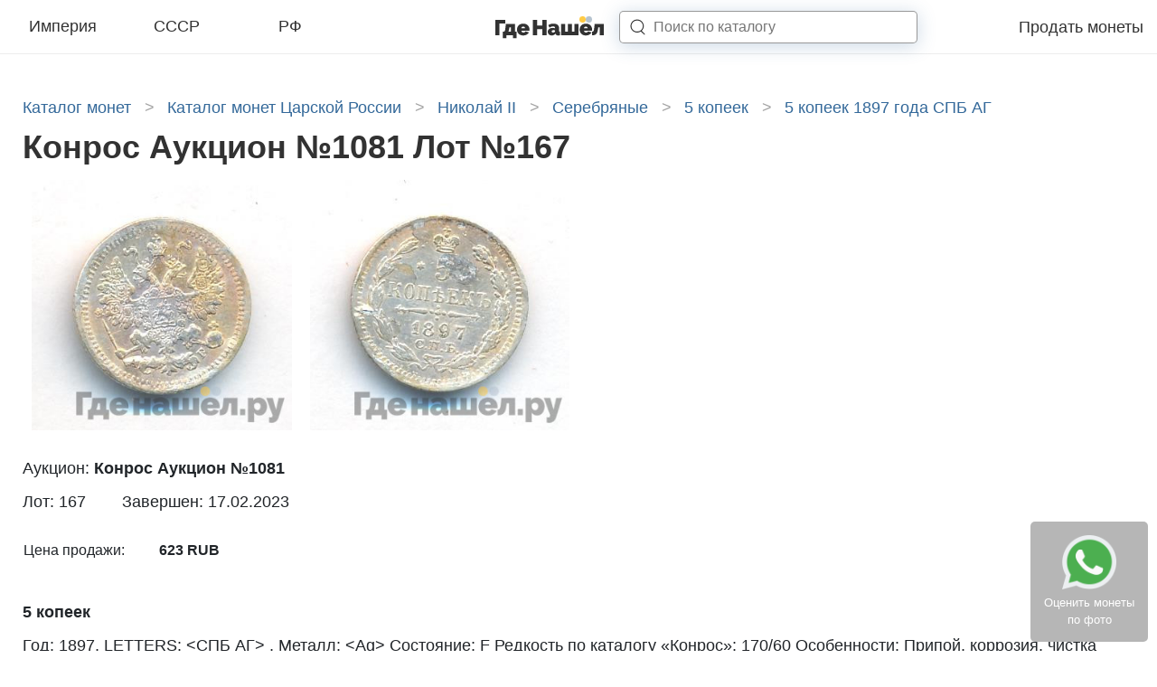

--- FILE ---
content_type: text/html; charset=UTF-8
request_url: https://gdenashel.ru/sale/988580ee-fec6-43e0-8609-fd0f50372bbe
body_size: 3547
content:
<!DOCTYPE html>

<head>
  <meta http-equiv="Content-Type" content="text/html; charset=UTF-8"/>
<meta name="viewport" content="width=device-width, initial-scale=1.0">
<meta name="csrf-token" content="vgaqFWSMcab7ENYQlZv55WixxlOByxgGnOZcvXui">

  <title>Конрос 17.02.2023 Лот №167</title>

  <meta name="description" content="Лот №167, выставленный на аукционе &quot;Конрос Аукцион №1081&quot;, проведенный 17.02.2023">

  <meta property="og:title" content="Конрос 17.02.2023 Лот №167"/>
  <meta property="og:description" content="Лот №167, выставленный на аукционе &quot;Конрос Аукцион №1081&quot;, проведенный 17.02.2023"/>
  <meta property="og:image" content="https://gdenashel.ru//img/front/logo.png"/>
  <link rel="shortcut icon" type="image/png" href="/favicon.jpg"/>

  
  
      <meta name="robots" content="noindex, nofollow"/>
  
  
  <link rel="preload" as="font" href="/assets/fonts/vendor/@fontsource/raleway/files/raleway-cyrillic-variable-wghtOnly-normal.woff2?ae2c19b550a2cfaa" type="font/woff2" crossorigin="anonymous">
  <link rel="preload" as="font" href="/assets/fonts/vendor/@fontsource/raleway/files/raleway-latin-variable-wghtOnly-normal.woff2?4667c63331276074" type="font/woff2" crossorigin="anonymous">
  <link rel="preload" as="script" href="/assets/front/js/app.js?id=d48f76407941346d914fe67b482073ab">

      <link href="/assets/front/css/style.css?id=fcdb01064d111d82aeb1a4fae4d436d8" rel="stylesheet" type="text/css"/>
  </head>

<body class="index ">

  <header class="headerNav">
  <div class="container-fluid">
    <div class="row">
      <div class="col-4 d-none d-lg-flex">
        <div class="headerNav__categories d-flex justify-content-between align-items-center">
                      <a href="https://gdenashel.ru/coins/imperiya" data-slug="imperiya" class="headerNav__category-link js-open-catalog-nav">Империя</a>
                      <a href="https://gdenashel.ru/coins/sssr" data-slug="sssr" class="headerNav__category-link js-open-catalog-nav">СССР</a>
                      <a href="https://gdenashel.ru/coins/rf" data-slug="rf" class="headerNav__category-link js-open-catalog-nav">РФ</a>
                  </div>
      </div>
      <div class="col-4 d-flex align-items-center d-lg-none headerNav__burger-menu">
        <button class="hamburger hamburger--collapse js-open-catalog-nav-mobile" type="button">
                  <span class="hamburger-box">
                    <span class="hamburger-inner"></span>
                  </span>
        </button>
      </div>
      <div class="col-8 col-sm-8 col-lg-4 d-flex align-items-center justify-content-between justify-content-lg-center" style="z-index: 10;">
        <a class="headerNav__logo" href="/"></a>

        <form class="headerNav__search-form" action="https://gdenashel.ru/search">
          <input type="hidden" name="_token" value="vgaqFWSMcab7ENYQlZv55WixxlOByxgGnOZcvXui">          <div class="headerNav__search-input-wrap">
            <input type="text" name="q" placeholder="Поиск по каталогу" class="headerNav__search-input">
          </div>

          <svg width="16" height="16" viewBox="0 0 16 16" fill="none" xmlns="http://www.w3.org/2000/svg" class="headerNav__search-button">
            <path d="M11.8391 11.4018C11.6362 11.2145 11.3199 11.2272 11.1326 11.4301C10.9453 11.633 10.9579 11.9493 11.1609 12.1366L11.8391 11.4018ZM14.6609 15.3674C14.8638 15.5547 15.1801 15.5421 15.3674 15.3391C15.5547 15.1362 15.5421 14.8199 15.3391 14.6326L14.6609 15.3674ZM7.41667 13.3462C11.1982 13.3462 14.3333 10.5074 14.3333 6.92308H13.3333C13.3333 9.88123 10.7228 12.3462 7.41667 12.3462V13.3462ZM14.3333 6.92308C14.3333 3.33878 11.1982 0.5 7.41667 0.5V1.5C10.7228 1.5 13.3333 3.96492 13.3333 6.92308H14.3333ZM7.41667 0.5C3.63513 0.5 0.5 3.33878 0.5 6.92308H1.5C1.5 3.96492 4.11055 1.5 7.41667 1.5V0.5ZM0.5 6.92308C0.5 10.5074 3.63513 13.3462 7.41667 13.3462V12.3462C4.11055 12.3462 1.5 9.88123 1.5 6.92308H0.5ZM11.1609 12.1366L14.6609 15.3674L15.3391 14.6326L11.8391 11.4018L11.1609 12.1366Z"/>
          </svg>

          <svg width="16" height="18" viewBox="0 0 16 18" fill="none" xmlns="http://www.w3.org/2000/svg" class="headerNav__search-close">
            <path d="M2.016 0.959999L7.608 8.4L13.2 0.959999H15.048L8.496 9.6L14.856 18H13.008L7.608 10.8L2.208 18H0.312L6.672 9.6L0.12 0.959999H2.016Z" M/>
          </svg>
        </form>

        <div class="headerNav__search-results-wrap">
          <div class="headerNav__search-spinner">
            <div class="lds-ellipsis">
              <div></div>
              <div></div>
              <div></div>
              <div></div>
            </div>
          </div>
          <div class="headerNav__search-results"></div>
        </div>
      </div>
      <div class="d-none d-lg-flex col-lg-4 align-items-center justify-content-end" style="z-index: 9;">
        <div class="headerNav__menu align-items-center justify-content-end">
          <a href="https://gdenashel.ru/prodat-monety" class="headerNav__menu-link">Продать монеты</a>
        </div>
      </div>
    </div>
  </div>
</header>


  <div class="container type">
    <ul class="breadcrumbs list-inline" itemscope itemtype="https://schema.org/BreadcrumbList">
      <li class="d-inline" itemprop="itemListElement" itemscope itemtype="https://schema.org/ListItem">
      <a href="https://gdenashel.ru/coins" itemprop="item">
        <span itemprop="name">Каталог монет</span>
      </a>
              <span class="arrow">&gt;</span>
            <meta itemprop="position" content="1"/>
    </li>
      <li class="d-inline" itemprop="itemListElement" itemscope itemtype="https://schema.org/ListItem">
      <a href="https://gdenashel.ru/coins/imperiya" itemprop="item">
        <span itemprop="name">Каталог монет Царской России</span>
      </a>
              <span class="arrow">&gt;</span>
            <meta itemprop="position" content="2"/>
    </li>
      <li class="d-inline" itemprop="itemListElement" itemscope itemtype="https://schema.org/ListItem">
      <a href="https://gdenashel.ru/coins/imperiya/nikolay-ii" itemprop="item">
        <span itemprop="name">Николай II</span>
      </a>
              <span class="arrow">&gt;</span>
            <meta itemprop="position" content="3"/>
    </li>
      <li class="d-inline" itemprop="itemListElement" itemscope itemtype="https://schema.org/ListItem">
      <a href="https://gdenashel.ru/coins/imperiya/nikolay-ii/serebro" itemprop="item">
        <span itemprop="name">Серебряные</span>
      </a>
              <span class="arrow">&gt;</span>
            <meta itemprop="position" content="4"/>
    </li>
      <li class="d-inline" itemprop="itemListElement" itemscope itemtype="https://schema.org/ListItem">
      <a href="https://gdenashel.ru/coins/imperiya/nikolay-ii/serebro/5-kopeek" itemprop="item">
        <span itemprop="name">5 копеек</span>
      </a>
              <span class="arrow">&gt;</span>
            <meta itemprop="position" content="5"/>
    </li>
      <li class="d-inline" itemprop="itemListElement" itemscope itemtype="https://schema.org/ListItem">
      <a href="https://gdenashel.ru/coins/imperiya/nikolay-ii/serebro/5-kopeek/5-kopeek-1897-4799" itemprop="item">
        <span itemprop="name">5 копеек 1897 года СПБ АГ</span>
      </a>
            <meta itemprop="position" content="6"/>
    </li>
  </ul>

    <h1>Конрос Аукцион №1081 Лот №167</h1>

    <div class="saleView">
      <div class="imagesBlock d-flex flex-wrap">
                  <div class="img">
            <img alt="5 копеек 1897 года СПБ АГ" src="https://gdenashel.ru/storage/sale/sw/lqvuzzFbTCVvwmAfzrWEghLKtYO2h8heRGTdJsLy.jpg">
          </div>
                  <div class="img">
            <img alt="5 копеек 1897 года СПБ АГ" src="https://gdenashel.ru/storage/sale/0f/Q3G43ZYRoa3FCxuKG5pJAAY8kF2NIzJG2oP56qAm.jpg">
          </div>
        
        <div class="clearfix"></div>
      </div>

      <div class="infoBlock">
        <p>Аукцион: <span>Конрос Аукцион №1081</span></p>
        <p class="lefted">Лот: 167</p>
        <p>Завершен: 17.02.2023</p>
        <div class="clearfix"></div>

        <table>
          <tbody>
          
                      <tr>
              <td>Цена продажи:</td>
              <td>
                                  <strong>623 RUB</strong>
                              </td>
            </tr>
                    </tbody>
        </table>

      </div>

      <div class="infoBlock">
        <p><span>5 копеек</span></p>
                  <p>Год: 1897, LETTERS: &lt;СПБ АГ&gt; , Металл: &lt;Ag&gt; Состояние: F Редкость по каталогу «Конрос»: 170/60 Особенности: Припой, коррозия, чистка </p>
              </div>

      <div class="clearfix"></div>
    </div>
  </div>

<footer class="footer  with-big-margin ">
  <div class="container">
    <div class="row">
      <div class="col-12 col-lg-4 pb-5 pb-lg-0">
        <h4 class="footer__title">
          <a href="https://gdenashel.ru/coins">ГдеНашел - бесплатная оценка и выкуп монет</a>
        </h4>

        <div class="pb-5">
          <div class="d-flex flex-column">
            <a class="footer__text" href="https://gdenashel.ru/coins/imperiya">Монеты Российской Империи</a>
            <a class="footer__text" href="https://gdenashel.ru/coins/sssr">Монеты СССР</a>
            <a class="footer__text" href="https://gdenashel.ru/coins/rf">Монеты Российской Федерации</a>

            <a class="footer__text mt-4 d-inline-block" href="https://gdenashel.ru/articles">Статьи</a>
          </div>
        </div>

        <div>
          <h4 class="footer__title">
            <a href="https://gdenashel.ru/prodat-monety">Продать монеты</a>
          </h4>

          <div class="d-flex flex-column">
            <a class="footer__text" href="https://gdenashel.ru/prodat-monety-ocenka-monet">Оценка монет</a>

            <a class="footer__text" href="https://gdenashel.ru/prodat-monety-sssr">Продать монеты СССР</a>
            <a class="footer__text" href="https://gdenashel.ru/prodat-monety-imperiya">Продать монеты Царской
              России</a>
            <a class="footer__text" href="https://gdenashel.ru/prodat-monety-zoloto">Продать золотые монеты</a>
            <a class="footer__text" href="https://gdenashel.ru/prodat-monety-serebro">Продать серебряные
              монеты</a>
            <a class="footer__text" href="https://gdenashel.ru/prodat-monety-starie">Продать старинные
              монеты</a>
            <a class="footer__text" href="https://gdenashel.ru/prodat-banknoty">Продать банкноты и бумажные деньги</a>
            <a class="footer__text" href="https://gdenashel.ru/prodat-medali">Продать ордена, медали и награды Царской России</a>
            <a class="footer__text" href="https://gdenashel.ru/prodat-znaki-sssr">Продать знаки СССР</a>
          </div>
        </div>
      </div>
      <div class="col-12 col-sm-6 col-lg-4 pb-5 pb-lg-0 d-flex justify-content-lg-end">
        <div>
          <h4 class="footer__title">
            <a href="https://gdenashel.ru/msk/prodat-monety">Продать монеты в Москве</a>
          </h4>

          <div class="d-flex flex-column">
            <a class="footer__text" href="https://gdenashel.ru/msk/prodat-monety-ocenka-monet">Оценка монет</a>

            <a class="footer__text" href="https://gdenashel.ru/msk/prodat-monety-sssr">Продать монеты СССР</a>
            <a class="footer__text" href="https://gdenashel.ru/msk/prodat-monety-imperiya">Продать монеты Царской
              России</a>
            <a class="footer__text" href="https://gdenashel.ru/msk/prodat-monety-zoloto">Продать золотые монеты</a>
            <a class="footer__text" href="https://gdenashel.ru/msk/prodat-monety-serebro">Продать серебряные
              монеты</a>
            <a class="footer__text" href="https://gdenashel.ru/msk/prodat-monety-starie">Продать старинные
              монеты</a>
            <a class="footer__text" href="https://gdenashel.ru/msk/prodat-banknoty">Продать банкноты и бумажные деньги</a>
            <a class="footer__text" href="https://gdenashel.ru/msk/prodat-medali">Продать ордена, медали и награды Царской России</a>
            <a class="footer__text" href="https://gdenashel.ru/msk/prodat-znaki-sssr">Продать знаки СССР</a>
          </div>

          <p class="footer__text pt-4">
            <strong>Адрес:</strong> Москва, ул. Тверская, 20/1c1 (вход с Настасьинского переулка), офис 311
            <br>
            Работаем: по будням с 10.00 до 18.00. <small>Вечернее время и на выходных по предварительной договоренности.</small>
            <br>
            <a href="tel:+79264229887">+79264229887</a>
            <br>
          </p>
        </div>
      </div>
      <div class="col-12 col-sm-6 col-lg-4 pb-5 pb-lg-0 d-flex justify-content-lg-start">
        <div>
          <h4 class="footer__title">
            <a href="https://gdenashel.ru/spb/prodat-monety">Продать монеты в Санкт-Петербурге</a>
          </h4>

          <div class="d-flex flex-column">
            <a class="footer__text" href="https://gdenashel.ru/spb/prodat-monety-ocenka-monet">Оценка монет</a>

            <a class="footer__text" href="https://gdenashel.ru/spb/prodat-monety-sssr">Продать монеты СССР</a>
            <a class="footer__text" href="https://gdenashel.ru/spb/prodat-monety-imperiya">Продать монеты
              Царской России</a>
            <a class="footer__text" href="https://gdenashel.ru/spb/prodat-monety-zoloto">Продать золотые
              монеты</a>
            <a class="footer__text" href="https://gdenashel.ru/spb/prodat-monety-serebro">Продать серебряные
              монеты</a>
            <a class="footer__text" href="https://gdenashel.ru/spb/prodat-monety-starie">Продать старинные
              монеты</a>
            <a class="footer__text" href="https://gdenashel.ru/spb/prodat-banknoty">Продать банкноты и бумажные деньги</a>
            <a class="footer__text" href="https://gdenashel.ru/spb/prodat-medali">Продать ордена, медали и награды Царской России</a>
            <a class="footer__text" href="https://gdenashel.ru/spb/prodat-znaki-sssr">Продать знаки СССР</a>
          </div>

          <p class="footer__text pt-4">
            <strong>Адрес:</strong> Санкт-Петербург, Банковский переулок д. 3, офис 212  (Офисный центр «Нордбург»)
            <br>
            Режим работы: ПН - ПТ 11.00 - 20.00
            <br>
            <a href="tel:+79291045988">+79291045988</a>
            <br>
          </p>
        </div>
      </div>
    </div>
  </div>
</footer>

<div class="footer-link">
  <a class="footer-link__text" href="/prodat-monety#contactsblock">
    <i class="icon-whatsapp"></i>
    <br>
    Оценить монеты
    <br>
    по фото
  </a>
</div>

<script src="/assets/front/js/app.js?id=d48f76407941346d914fe67b482073ab"></script>




<div id="catalog" class="catalogNav">
  <div class="d-flex align-items-center justify-content-between" style="width: 100%;">
    <div class="lds-ellipsis">
      <div></div>
      <div></div>
      <div></div>
      <div></div>
    </div>
  </div>
</div>

</body>
</html>


--- FILE ---
content_type: text/css
request_url: https://gdenashel.ru/assets/front/css/style.css?id=fcdb01064d111d82aeb1a4fae4d436d8
body_size: 23364
content:
@font-face{font-display:swap;font-family:Raleway;font-style:normal;font-weight:400;src:url(/assets/fonts/vendor/@fontsource/raleway/files/raleway-cyrillic-ext-400-normal.woff2?bcefcd5697ca69bf) format("woff2"),url(/assets/fonts/vendor/@fontsource/raleway/files/raleway-all-400-normal.woff?a34969c2b9d29370) format("woff");unicode-range:u+0460-052f,u+1c80-1c88,u+20b4,u+2de0-2dff,u+a640-a69f,u+fe2e-fe2f}@font-face{font-display:swap;font-family:Raleway;font-style:normal;font-weight:400;src:url(/assets/fonts/vendor/@fontsource/raleway/files/raleway-cyrillic-400-normal.woff2?c335cbeb6476b7ad) format("woff2"),url(/assets/fonts/vendor/@fontsource/raleway/files/raleway-all-400-normal.woff?a34969c2b9d29370) format("woff");unicode-range:u+0301,u+0400-045f,u+0490-0491,u+04b0-04b1,u+2116}@font-face{font-display:swap;font-family:Raleway;font-style:normal;font-weight:400;src:url(/assets/fonts/vendor/@fontsource/raleway/files/raleway-vietnamese-400-normal.woff2?081f1548a086caa6) format("woff2"),url(/assets/fonts/vendor/@fontsource/raleway/files/raleway-all-400-normal.woff?a34969c2b9d29370) format("woff");unicode-range:u+0102-0103,u+0110-0111,u+0128-0129,u+0168-0169,u+01a0-01a1,u+01af-01b0,u+1ea0-1ef9,u+20ab}@font-face{font-display:swap;font-family:Raleway;font-style:normal;font-weight:400;src:url(/assets/fonts/vendor/@fontsource/raleway/files/raleway-latin-ext-400-normal.woff2?ad9cbafa8075fc04) format("woff2"),url(/assets/fonts/vendor/@fontsource/raleway/files/raleway-all-400-normal.woff?a34969c2b9d29370) format("woff");unicode-range:u+0100-024f,u+0259,u+1e??,u+2020,u+20a0-20ab,u+20ad-20cf,u+2113,u+2c60-2c7f,u+a720-a7ff}@font-face{font-display:swap;font-family:Raleway;font-style:normal;font-weight:400;src:url(/assets/fonts/vendor/@fontsource/raleway/files/raleway-latin-400-normal.woff2?f0c238f2c567c5b4) format("woff2"),url(/assets/fonts/vendor/@fontsource/raleway/files/raleway-all-400-normal.woff?a34969c2b9d29370) format("woff");unicode-range:u+00??,u+0131,u+0152-0153,u+02bb-02bc,u+02c6,u+02da,u+02dc,u+2000-206f,u+2074,u+20ac,u+2122,u+2191,u+2193,u+2212,u+2215,u+feff,u+fffd}
@font-face{font-display:swap;font-family:Raleway;font-style:normal;font-weight:700;src:url(/assets/fonts/vendor/@fontsource/raleway/files/raleway-cyrillic-ext-700-normal.woff2?cc82ca3adfbae732) format("woff2"),url(/assets/fonts/vendor/@fontsource/raleway/files/raleway-all-700-normal.woff?b85133406e753ffd) format("woff");unicode-range:u+0460-052f,u+1c80-1c88,u+20b4,u+2de0-2dff,u+a640-a69f,u+fe2e-fe2f}@font-face{font-display:swap;font-family:Raleway;font-style:normal;font-weight:700;src:url(/assets/fonts/vendor/@fontsource/raleway/files/raleway-cyrillic-700-normal.woff2?2e6e0014a300064c) format("woff2"),url(/assets/fonts/vendor/@fontsource/raleway/files/raleway-all-700-normal.woff?b85133406e753ffd) format("woff");unicode-range:u+0301,u+0400-045f,u+0490-0491,u+04b0-04b1,u+2116}@font-face{font-display:swap;font-family:Raleway;font-style:normal;font-weight:700;src:url(/assets/fonts/vendor/@fontsource/raleway/files/raleway-vietnamese-700-normal.woff2?054f2492b93ea174) format("woff2"),url(/assets/fonts/vendor/@fontsource/raleway/files/raleway-all-700-normal.woff?b85133406e753ffd) format("woff");unicode-range:u+0102-0103,u+0110-0111,u+0128-0129,u+0168-0169,u+01a0-01a1,u+01af-01b0,u+1ea0-1ef9,u+20ab}@font-face{font-display:swap;font-family:Raleway;font-style:normal;font-weight:700;src:url(/assets/fonts/vendor/@fontsource/raleway/files/raleway-latin-ext-700-normal.woff2?547a8baa95c71f54) format("woff2"),url(/assets/fonts/vendor/@fontsource/raleway/files/raleway-all-700-normal.woff?b85133406e753ffd) format("woff");unicode-range:u+0100-024f,u+0259,u+1e??,u+2020,u+20a0-20ab,u+20ad-20cf,u+2113,u+2c60-2c7f,u+a720-a7ff}@font-face{font-display:swap;font-family:Raleway;font-style:normal;font-weight:700;src:url(/assets/fonts/vendor/@fontsource/raleway/files/raleway-latin-700-normal.woff2?69e958baa9cd6dad) format("woff2"),url(/assets/fonts/vendor/@fontsource/raleway/files/raleway-all-700-normal.woff?b85133406e753ffd) format("woff");unicode-range:u+00??,u+0131,u+0152-0153,u+02bb-02bc,u+02c6,u+02da,u+02dc,u+2000-206f,u+2074,u+20ac,u+2122,u+2191,u+2193,u+2212,u+2215,u+feff,u+fffd}
@font-face{font-display:swap;font-family:RalewayVariable;font-style:normal;font-weight:100 900;src:url(/assets/fonts/vendor/@fontsource/raleway/files/raleway-cyrillic-variable-wghtOnly-normal.woff2?ae2c19b550a2cfaa) format("woff2");unicode-range:u+0301,u+0400-045f,u+0490-0491,u+04b0-04b1,u+2116}@font-face{font-display:swap;font-family:RalewayVariable;font-style:normal;font-weight:100 900;src:url(/assets/fonts/vendor/@fontsource/raleway/files/raleway-cyrillic-ext-variable-wghtOnly-normal.woff2?0f3847e7f329760c) format("woff2");unicode-range:u+0460-052f,u+1c80-1c88,u+20b4,u+2de0-2dff,u+a640-a69f,u+fe2e-fe2f}@font-face{font-display:swap;font-family:RalewayVariable;font-style:normal;font-weight:100 900;src:url(/assets/fonts/vendor/@fontsource/raleway/files/raleway-latin-variable-wghtOnly-normal.woff2?4667c63331276074) format("woff2");unicode-range:u+00??,u+0131,u+0152-0153,u+02bb-02bc,u+02c6,u+02da,u+02dc,u+2000-206f,u+2074,u+20ac,u+2122,u+2191,u+2193,u+2212,u+2215,u+feff,u+fffd}@font-face{font-display:swap;font-family:RalewayVariable;font-style:normal;font-weight:100 900;src:url(/assets/fonts/vendor/@fontsource/raleway/files/raleway-latin-ext-variable-wghtOnly-normal.woff2?81e2c6821ee1b72d) format("woff2");unicode-range:u+0100-024f,u+0259,u+1e??,u+2020,u+20a0-20ab,u+20ad-20cf,u+2113,u+2c60-2c7f,u+a720-a7ff}@font-face{font-display:swap;font-family:RalewayVariable;font-style:normal;font-weight:100 900;src:url(/assets/fonts/vendor/@fontsource/raleway/files/raleway-vietnamese-variable-wghtOnly-normal.woff2?965050fbd558d686) format("woff2");unicode-range:u+0102-0103,u+0110-0111,u+0128-0129,u+0168-0169,u+01a0-01a1,u+01af-01b0,u+1ea0-1ef9,u+20ab}
@charset "UTF-8";html{-ms-overflow-style:scrollbar}*,:after,:before,html{box-sizing:border-box}html{-webkit-text-size-adjust:100%;-webkit-tap-highlight-color:rgba(0,0,0,0);font-family:sans-serif;line-height:1.15}article,aside,figcaption,figure,footer,header,hgroup,main,nav,section{display:block}body{background-color:#fff;color:#212529;font-size:1rem;font-weight:400;line-height:1.5;text-align:left}[tabindex="-1"]:focus:not(:focus-visible){outline:0!important}hr{box-sizing:content-box;height:0;overflow:visible}h1,h2,h3,h4,h5,h6{margin-bottom:.5rem;margin-top:0}p{margin-bottom:1rem;margin-top:0}abbr[data-original-title],abbr[title]{border-bottom:0;cursor:help;text-decoration:underline;-webkit-text-decoration:underline dotted;text-decoration:underline dotted;-webkit-text-decoration-skip-ink:none;text-decoration-skip-ink:none}address{font-style:normal;line-height:inherit}address,dl,ol,ul{margin-bottom:1rem}dl,ol,ul{margin-top:0}ol ol,ol ul,ul ol,ul ul{margin-bottom:0}dt{font-weight:700}dd{margin-bottom:.5rem;margin-left:0}blockquote{margin:0 0 1rem}b,strong{font-weight:600}small{font-size:80%}sub,sup{font-size:75%;line-height:0;position:relative;vertical-align:baseline}sub{bottom:-.25em}sup{top:-.5em}a{background-color:transparent;color:#34699a;text-decoration:none}a:hover{color:#214261;text-decoration:underline}a:not([href]):not([class]),a:not([href]):not([class]):hover{color:inherit;text-decoration:none}code,kbd,pre,samp{font-family:SFMono-Regular,Menlo,Monaco,Consolas,Liberation Mono,Courier New,monospace;font-size:1em}pre{-ms-overflow-style:scrollbar;margin-bottom:1rem;margin-top:0;overflow:auto}figure{margin:0 0 1rem}img{border-style:none}img,svg{vertical-align:middle}svg{overflow:hidden}table{border-collapse:collapse}caption{caption-side:bottom;color:#6c757d;padding-bottom:.75rem;padding-top:.75rem;text-align:left}th{text-align:inherit;text-align:-webkit-match-parent}label{display:inline-block;margin-bottom:.5rem}button{border-radius:0}button:focus:not(:focus-visible){outline:0}button,input,optgroup,select,textarea{font-family:inherit;font-size:inherit;line-height:inherit;margin:0}button,input{overflow:visible}button,select{text-transform:none}[role=button]{cursor:pointer}select{word-wrap:normal}[type=button],[type=reset],[type=submit],button{-webkit-appearance:button}[type=button]:not(:disabled),[type=reset]:not(:disabled),[type=submit]:not(:disabled),button:not(:disabled){cursor:pointer}[type=button]::-moz-focus-inner,[type=reset]::-moz-focus-inner,[type=submit]::-moz-focus-inner,button::-moz-focus-inner{border-style:none;padding:0}input[type=checkbox],input[type=radio]{box-sizing:border-box;padding:0}textarea{overflow:auto;resize:vertical}fieldset{border:0;margin:0;min-width:0;padding:0}legend{color:inherit;display:block;font-size:1.5rem;line-height:inherit;margin-bottom:.5rem;max-width:100%;padding:0;white-space:normal;width:100%}progress{vertical-align:baseline}[type=number]::-webkit-inner-spin-button,[type=number]::-webkit-outer-spin-button{height:auto}[type=search]{-webkit-appearance:none;outline-offset:-2px}[type=search]::-webkit-search-decoration{-webkit-appearance:none}::-webkit-file-upload-button{-webkit-appearance:button;font:inherit}output{display:inline-block}summary{cursor:pointer;display:list-item}template{display:none}[hidden]{display:none!important}.container,.container-fluid,.container-lg,.container-md,.container-sm,.container-xl{margin-left:auto;margin-right:auto;padding-left:15px;padding-right:15px;width:100%}@media (min-width:576px){.container,.container-sm{max-width:540px}}@media (min-width:768px){.container,.container-md,.container-sm{max-width:720px}}@media (min-width:992px){.container,.container-lg,.container-md,.container-sm{max-width:960px}}@media (min-width:1200px){.container,.container-lg,.container-md,.container-sm,.container-xl{max-width:1140px}}.row{display:flex;flex-wrap:wrap;margin-left:-15px;margin-right:-15px}.no-gutters{margin-left:0;margin-right:0}.no-gutters>.col,.no-gutters>[class*=col-]{padding-left:0;padding-right:0}.col,.col-1,.col-10,.col-11,.col-12,.col-2,.col-3,.col-4,.col-5,.col-6,.col-7,.col-8,.col-9,.col-auto,.col-lg,.col-lg-1,.col-lg-10,.col-lg-11,.col-lg-12,.col-lg-2,.col-lg-3,.col-lg-4,.col-lg-5,.col-lg-6,.col-lg-7,.col-lg-8,.col-lg-9,.col-lg-auto,.col-md,.col-md-1,.col-md-10,.col-md-11,.col-md-12,.col-md-2,.col-md-3,.col-md-4,.col-md-5,.col-md-6,.col-md-7,.col-md-8,.col-md-9,.col-md-auto,.col-sm,.col-sm-1,.col-sm-10,.col-sm-11,.col-sm-12,.col-sm-2,.col-sm-3,.col-sm-4,.col-sm-5,.col-sm-6,.col-sm-7,.col-sm-8,.col-sm-9,.col-sm-auto,.col-xl,.col-xl-1,.col-xl-10,.col-xl-11,.col-xl-12,.col-xl-2,.col-xl-3,.col-xl-4,.col-xl-5,.col-xl-6,.col-xl-7,.col-xl-8,.col-xl-9,.col-xl-auto{padding-left:15px;padding-right:15px;position:relative;width:100%}.col{flex-basis:0;flex-grow:1;max-width:100%}.row-cols-1>*{flex:0 0 100%;max-width:100%}.row-cols-2>*{flex:0 0 50%;max-width:50%}.row-cols-3>*{flex:0 0 33.3333333333%;max-width:33.3333333333%}.row-cols-4>*{flex:0 0 25%;max-width:25%}.row-cols-5>*{flex:0 0 20%;max-width:20%}.row-cols-6>*{flex:0 0 16.6666666667%;max-width:16.6666666667%}.col-auto{flex:0 0 auto;max-width:100%;width:auto}.col-1{flex:0 0 8.3333333333%;max-width:8.3333333333%}.col-2{flex:0 0 16.6666666667%;max-width:16.6666666667%}.col-3{flex:0 0 25%;max-width:25%}.col-4{flex:0 0 33.3333333333%;max-width:33.3333333333%}.col-5{flex:0 0 41.6666666667%;max-width:41.6666666667%}.col-6{flex:0 0 50%;max-width:50%}.col-7{flex:0 0 58.3333333333%;max-width:58.3333333333%}.col-8{flex:0 0 66.6666666667%;max-width:66.6666666667%}.col-9{flex:0 0 75%;max-width:75%}.col-10{flex:0 0 83.3333333333%;max-width:83.3333333333%}.col-11{flex:0 0 91.6666666667%;max-width:91.6666666667%}.col-12{flex:0 0 100%;max-width:100%}.order-first{order:-1}.order-last{order:13}.order-0{order:0}.order-1{order:1}.order-2{order:2}.order-3{order:3}.order-4{order:4}.order-5{order:5}.order-6{order:6}.order-7{order:7}.order-8{order:8}.order-9{order:9}.order-10{order:10}.order-11{order:11}.order-12{order:12}.offset-1{margin-left:8.3333333333%}.offset-2{margin-left:16.6666666667%}.offset-3{margin-left:25%}.offset-4{margin-left:33.3333333333%}.offset-5{margin-left:41.6666666667%}.offset-6{margin-left:50%}.offset-7{margin-left:58.3333333333%}.offset-8{margin-left:66.6666666667%}.offset-9{margin-left:75%}.offset-10{margin-left:83.3333333333%}.offset-11{margin-left:91.6666666667%}@media (min-width:576px){.col-sm{flex-basis:0;flex-grow:1;max-width:100%}.row-cols-sm-1>*{flex:0 0 100%;max-width:100%}.row-cols-sm-2>*{flex:0 0 50%;max-width:50%}.row-cols-sm-3>*{flex:0 0 33.3333333333%;max-width:33.3333333333%}.row-cols-sm-4>*{flex:0 0 25%;max-width:25%}.row-cols-sm-5>*{flex:0 0 20%;max-width:20%}.row-cols-sm-6>*{flex:0 0 16.6666666667%;max-width:16.6666666667%}.col-sm-auto{flex:0 0 auto;max-width:100%;width:auto}.col-sm-1{flex:0 0 8.3333333333%;max-width:8.3333333333%}.col-sm-2{flex:0 0 16.6666666667%;max-width:16.6666666667%}.col-sm-3{flex:0 0 25%;max-width:25%}.col-sm-4{flex:0 0 33.3333333333%;max-width:33.3333333333%}.col-sm-5{flex:0 0 41.6666666667%;max-width:41.6666666667%}.col-sm-6{flex:0 0 50%;max-width:50%}.col-sm-7{flex:0 0 58.3333333333%;max-width:58.3333333333%}.col-sm-8{flex:0 0 66.6666666667%;max-width:66.6666666667%}.col-sm-9{flex:0 0 75%;max-width:75%}.col-sm-10{flex:0 0 83.3333333333%;max-width:83.3333333333%}.col-sm-11{flex:0 0 91.6666666667%;max-width:91.6666666667%}.col-sm-12{flex:0 0 100%;max-width:100%}.order-sm-first{order:-1}.order-sm-last{order:13}.order-sm-0{order:0}.order-sm-1{order:1}.order-sm-2{order:2}.order-sm-3{order:3}.order-sm-4{order:4}.order-sm-5{order:5}.order-sm-6{order:6}.order-sm-7{order:7}.order-sm-8{order:8}.order-sm-9{order:9}.order-sm-10{order:10}.order-sm-11{order:11}.order-sm-12{order:12}.offset-sm-0{margin-left:0}.offset-sm-1{margin-left:8.3333333333%}.offset-sm-2{margin-left:16.6666666667%}.offset-sm-3{margin-left:25%}.offset-sm-4{margin-left:33.3333333333%}.offset-sm-5{margin-left:41.6666666667%}.offset-sm-6{margin-left:50%}.offset-sm-7{margin-left:58.3333333333%}.offset-sm-8{margin-left:66.6666666667%}.offset-sm-9{margin-left:75%}.offset-sm-10{margin-left:83.3333333333%}.offset-sm-11{margin-left:91.6666666667%}}@media (min-width:768px){.col-md{flex-basis:0;flex-grow:1;max-width:100%}.row-cols-md-1>*{flex:0 0 100%;max-width:100%}.row-cols-md-2>*{flex:0 0 50%;max-width:50%}.row-cols-md-3>*{flex:0 0 33.3333333333%;max-width:33.3333333333%}.row-cols-md-4>*{flex:0 0 25%;max-width:25%}.row-cols-md-5>*{flex:0 0 20%;max-width:20%}.row-cols-md-6>*{flex:0 0 16.6666666667%;max-width:16.6666666667%}.col-md-auto{flex:0 0 auto;max-width:100%;width:auto}.col-md-1{flex:0 0 8.3333333333%;max-width:8.3333333333%}.col-md-2{flex:0 0 16.6666666667%;max-width:16.6666666667%}.col-md-3{flex:0 0 25%;max-width:25%}.col-md-4{flex:0 0 33.3333333333%;max-width:33.3333333333%}.col-md-5{flex:0 0 41.6666666667%;max-width:41.6666666667%}.col-md-6{flex:0 0 50%;max-width:50%}.col-md-7{flex:0 0 58.3333333333%;max-width:58.3333333333%}.col-md-8{flex:0 0 66.6666666667%;max-width:66.6666666667%}.col-md-9{flex:0 0 75%;max-width:75%}.col-md-10{flex:0 0 83.3333333333%;max-width:83.3333333333%}.col-md-11{flex:0 0 91.6666666667%;max-width:91.6666666667%}.col-md-12{flex:0 0 100%;max-width:100%}.order-md-first{order:-1}.order-md-last{order:13}.order-md-0{order:0}.order-md-1{order:1}.order-md-2{order:2}.order-md-3{order:3}.order-md-4{order:4}.order-md-5{order:5}.order-md-6{order:6}.order-md-7{order:7}.order-md-8{order:8}.order-md-9{order:9}.order-md-10{order:10}.order-md-11{order:11}.order-md-12{order:12}.offset-md-0{margin-left:0}.offset-md-1{margin-left:8.3333333333%}.offset-md-2{margin-left:16.6666666667%}.offset-md-3{margin-left:25%}.offset-md-4{margin-left:33.3333333333%}.offset-md-5{margin-left:41.6666666667%}.offset-md-6{margin-left:50%}.offset-md-7{margin-left:58.3333333333%}.offset-md-8{margin-left:66.6666666667%}.offset-md-9{margin-left:75%}.offset-md-10{margin-left:83.3333333333%}.offset-md-11{margin-left:91.6666666667%}}@media (min-width:992px){.col-lg{flex-basis:0;flex-grow:1;max-width:100%}.row-cols-lg-1>*{flex:0 0 100%;max-width:100%}.row-cols-lg-2>*{flex:0 0 50%;max-width:50%}.row-cols-lg-3>*{flex:0 0 33.3333333333%;max-width:33.3333333333%}.row-cols-lg-4>*{flex:0 0 25%;max-width:25%}.row-cols-lg-5>*{flex:0 0 20%;max-width:20%}.row-cols-lg-6>*{flex:0 0 16.6666666667%;max-width:16.6666666667%}.col-lg-auto{flex:0 0 auto;max-width:100%;width:auto}.col-lg-1{flex:0 0 8.3333333333%;max-width:8.3333333333%}.col-lg-2{flex:0 0 16.6666666667%;max-width:16.6666666667%}.col-lg-3{flex:0 0 25%;max-width:25%}.col-lg-4{flex:0 0 33.3333333333%;max-width:33.3333333333%}.col-lg-5{flex:0 0 41.6666666667%;max-width:41.6666666667%}.col-lg-6{flex:0 0 50%;max-width:50%}.col-lg-7{flex:0 0 58.3333333333%;max-width:58.3333333333%}.col-lg-8{flex:0 0 66.6666666667%;max-width:66.6666666667%}.col-lg-9{flex:0 0 75%;max-width:75%}.col-lg-10{flex:0 0 83.3333333333%;max-width:83.3333333333%}.col-lg-11{flex:0 0 91.6666666667%;max-width:91.6666666667%}.col-lg-12{flex:0 0 100%;max-width:100%}.order-lg-first{order:-1}.order-lg-last{order:13}.order-lg-0{order:0}.order-lg-1{order:1}.order-lg-2{order:2}.order-lg-3{order:3}.order-lg-4{order:4}.order-lg-5{order:5}.order-lg-6{order:6}.order-lg-7{order:7}.order-lg-8{order:8}.order-lg-9{order:9}.order-lg-10{order:10}.order-lg-11{order:11}.order-lg-12{order:12}.offset-lg-0{margin-left:0}.offset-lg-1{margin-left:8.3333333333%}.offset-lg-2{margin-left:16.6666666667%}.offset-lg-3{margin-left:25%}.offset-lg-4{margin-left:33.3333333333%}.offset-lg-5{margin-left:41.6666666667%}.offset-lg-6{margin-left:50%}.offset-lg-7{margin-left:58.3333333333%}.offset-lg-8{margin-left:66.6666666667%}.offset-lg-9{margin-left:75%}.offset-lg-10{margin-left:83.3333333333%}.offset-lg-11{margin-left:91.6666666667%}}@media (min-width:1200px){.col-xl{flex-basis:0;flex-grow:1;max-width:100%}.row-cols-xl-1>*{flex:0 0 100%;max-width:100%}.row-cols-xl-2>*{flex:0 0 50%;max-width:50%}.row-cols-xl-3>*{flex:0 0 33.3333333333%;max-width:33.3333333333%}.row-cols-xl-4>*{flex:0 0 25%;max-width:25%}.row-cols-xl-5>*{flex:0 0 20%;max-width:20%}.row-cols-xl-6>*{flex:0 0 16.6666666667%;max-width:16.6666666667%}.col-xl-auto{flex:0 0 auto;max-width:100%;width:auto}.col-xl-1{flex:0 0 8.3333333333%;max-width:8.3333333333%}.col-xl-2{flex:0 0 16.6666666667%;max-width:16.6666666667%}.col-xl-3{flex:0 0 25%;max-width:25%}.col-xl-4{flex:0 0 33.3333333333%;max-width:33.3333333333%}.col-xl-5{flex:0 0 41.6666666667%;max-width:41.6666666667%}.col-xl-6{flex:0 0 50%;max-width:50%}.col-xl-7{flex:0 0 58.3333333333%;max-width:58.3333333333%}.col-xl-8{flex:0 0 66.6666666667%;max-width:66.6666666667%}.col-xl-9{flex:0 0 75%;max-width:75%}.col-xl-10{flex:0 0 83.3333333333%;max-width:83.3333333333%}.col-xl-11{flex:0 0 91.6666666667%;max-width:91.6666666667%}.col-xl-12{flex:0 0 100%;max-width:100%}.order-xl-first{order:-1}.order-xl-last{order:13}.order-xl-0{order:0}.order-xl-1{order:1}.order-xl-2{order:2}.order-xl-3{order:3}.order-xl-4{order:4}.order-xl-5{order:5}.order-xl-6{order:6}.order-xl-7{order:7}.order-xl-8{order:8}.order-xl-9{order:9}.order-xl-10{order:10}.order-xl-11{order:11}.order-xl-12{order:12}.offset-xl-0{margin-left:0}.offset-xl-1{margin-left:8.3333333333%}.offset-xl-2{margin-left:16.6666666667%}.offset-xl-3{margin-left:25%}.offset-xl-4{margin-left:33.3333333333%}.offset-xl-5{margin-left:41.6666666667%}.offset-xl-6{margin-left:50%}.offset-xl-7{margin-left:58.3333333333%}.offset-xl-8{margin-left:66.6666666667%}.offset-xl-9{margin-left:75%}.offset-xl-10{margin-left:83.3333333333%}.offset-xl-11{margin-left:91.6666666667%}}.d-none{display:none!important}.d-inline{display:inline!important}.d-inline-block{display:inline-block!important}.d-block{display:block!important}.d-table{display:table!important}.d-table-row{display:table-row!important}.d-table-cell{display:table-cell!important}.d-flex{display:flex!important}.d-inline-flex{display:inline-flex!important}@media (min-width:576px){.d-sm-none{display:none!important}.d-sm-inline{display:inline!important}.d-sm-inline-block{display:inline-block!important}.d-sm-block{display:block!important}.d-sm-table{display:table!important}.d-sm-table-row{display:table-row!important}.d-sm-table-cell{display:table-cell!important}.d-sm-flex{display:flex!important}.d-sm-inline-flex{display:inline-flex!important}}@media (min-width:768px){.d-md-none{display:none!important}.d-md-inline{display:inline!important}.d-md-inline-block{display:inline-block!important}.d-md-block{display:block!important}.d-md-table{display:table!important}.d-md-table-row{display:table-row!important}.d-md-table-cell{display:table-cell!important}.d-md-flex{display:flex!important}.d-md-inline-flex{display:inline-flex!important}}@media (min-width:992px){.d-lg-none{display:none!important}.d-lg-inline{display:inline!important}.d-lg-inline-block{display:inline-block!important}.d-lg-block{display:block!important}.d-lg-table{display:table!important}.d-lg-table-row{display:table-row!important}.d-lg-table-cell{display:table-cell!important}.d-lg-flex{display:flex!important}.d-lg-inline-flex{display:inline-flex!important}}@media (min-width:1200px){.d-xl-none{display:none!important}.d-xl-inline{display:inline!important}.d-xl-inline-block{display:inline-block!important}.d-xl-block{display:block!important}.d-xl-table{display:table!important}.d-xl-table-row{display:table-row!important}.d-xl-table-cell{display:table-cell!important}.d-xl-flex{display:flex!important}.d-xl-inline-flex{display:inline-flex!important}}@media print{.d-print-none{display:none!important}.d-print-inline{display:inline!important}.d-print-inline-block{display:inline-block!important}.d-print-block{display:block!important}.d-print-table{display:table!important}.d-print-table-row{display:table-row!important}.d-print-table-cell{display:table-cell!important}.d-print-flex{display:flex!important}.d-print-inline-flex{display:inline-flex!important}}.flex-row{flex-direction:row!important}.flex-column{flex-direction:column!important}.flex-row-reverse{flex-direction:row-reverse!important}.flex-column-reverse{flex-direction:column-reverse!important}.flex-wrap{flex-wrap:wrap!important}.flex-nowrap{flex-wrap:nowrap!important}.flex-wrap-reverse{flex-wrap:wrap-reverse!important}.flex-fill{flex:1 1 auto!important}.flex-grow-0{flex-grow:0!important}.flex-grow-1{flex-grow:1!important}.flex-shrink-0{flex-shrink:0!important}.flex-shrink-1{flex-shrink:1!important}.justify-content-start{justify-content:flex-start!important}.justify-content-end{justify-content:flex-end!important}.justify-content-center{justify-content:center!important}.justify-content-between{justify-content:space-between!important}.justify-content-around{justify-content:space-around!important}.align-items-start{align-items:flex-start!important}.align-items-end{align-items:flex-end!important}.align-items-center{align-items:center!important}.align-items-baseline{align-items:baseline!important}.align-items-stretch{align-items:stretch!important}.align-content-start{align-content:flex-start!important}.align-content-end{align-content:flex-end!important}.align-content-center{align-content:center!important}.align-content-between{align-content:space-between!important}.align-content-around{align-content:space-around!important}.align-content-stretch{align-content:stretch!important}.align-self-auto{align-self:auto!important}.align-self-start{align-self:flex-start!important}.align-self-end{align-self:flex-end!important}.align-self-center{align-self:center!important}.align-self-baseline{align-self:baseline!important}.align-self-stretch{align-self:stretch!important}@media (min-width:576px){.flex-sm-row{flex-direction:row!important}.flex-sm-column{flex-direction:column!important}.flex-sm-row-reverse{flex-direction:row-reverse!important}.flex-sm-column-reverse{flex-direction:column-reverse!important}.flex-sm-wrap{flex-wrap:wrap!important}.flex-sm-nowrap{flex-wrap:nowrap!important}.flex-sm-wrap-reverse{flex-wrap:wrap-reverse!important}.flex-sm-fill{flex:1 1 auto!important}.flex-sm-grow-0{flex-grow:0!important}.flex-sm-grow-1{flex-grow:1!important}.flex-sm-shrink-0{flex-shrink:0!important}.flex-sm-shrink-1{flex-shrink:1!important}.justify-content-sm-start{justify-content:flex-start!important}.justify-content-sm-end{justify-content:flex-end!important}.justify-content-sm-center{justify-content:center!important}.justify-content-sm-between{justify-content:space-between!important}.justify-content-sm-around{justify-content:space-around!important}.align-items-sm-start{align-items:flex-start!important}.align-items-sm-end{align-items:flex-end!important}.align-items-sm-center{align-items:center!important}.align-items-sm-baseline{align-items:baseline!important}.align-items-sm-stretch{align-items:stretch!important}.align-content-sm-start{align-content:flex-start!important}.align-content-sm-end{align-content:flex-end!important}.align-content-sm-center{align-content:center!important}.align-content-sm-between{align-content:space-between!important}.align-content-sm-around{align-content:space-around!important}.align-content-sm-stretch{align-content:stretch!important}.align-self-sm-auto{align-self:auto!important}.align-self-sm-start{align-self:flex-start!important}.align-self-sm-end{align-self:flex-end!important}.align-self-sm-center{align-self:center!important}.align-self-sm-baseline{align-self:baseline!important}.align-self-sm-stretch{align-self:stretch!important}}@media (min-width:768px){.flex-md-row{flex-direction:row!important}.flex-md-column{flex-direction:column!important}.flex-md-row-reverse{flex-direction:row-reverse!important}.flex-md-column-reverse{flex-direction:column-reverse!important}.flex-md-wrap{flex-wrap:wrap!important}.flex-md-nowrap{flex-wrap:nowrap!important}.flex-md-wrap-reverse{flex-wrap:wrap-reverse!important}.flex-md-fill{flex:1 1 auto!important}.flex-md-grow-0{flex-grow:0!important}.flex-md-grow-1{flex-grow:1!important}.flex-md-shrink-0{flex-shrink:0!important}.flex-md-shrink-1{flex-shrink:1!important}.justify-content-md-start{justify-content:flex-start!important}.justify-content-md-end{justify-content:flex-end!important}.justify-content-md-center{justify-content:center!important}.justify-content-md-between{justify-content:space-between!important}.justify-content-md-around{justify-content:space-around!important}.align-items-md-start{align-items:flex-start!important}.align-items-md-end{align-items:flex-end!important}.align-items-md-center{align-items:center!important}.align-items-md-baseline{align-items:baseline!important}.align-items-md-stretch{align-items:stretch!important}.align-content-md-start{align-content:flex-start!important}.align-content-md-end{align-content:flex-end!important}.align-content-md-center{align-content:center!important}.align-content-md-between{align-content:space-between!important}.align-content-md-around{align-content:space-around!important}.align-content-md-stretch{align-content:stretch!important}.align-self-md-auto{align-self:auto!important}.align-self-md-start{align-self:flex-start!important}.align-self-md-end{align-self:flex-end!important}.align-self-md-center{align-self:center!important}.align-self-md-baseline{align-self:baseline!important}.align-self-md-stretch{align-self:stretch!important}}@media (min-width:992px){.flex-lg-row{flex-direction:row!important}.flex-lg-column{flex-direction:column!important}.flex-lg-row-reverse{flex-direction:row-reverse!important}.flex-lg-column-reverse{flex-direction:column-reverse!important}.flex-lg-wrap{flex-wrap:wrap!important}.flex-lg-nowrap{flex-wrap:nowrap!important}.flex-lg-wrap-reverse{flex-wrap:wrap-reverse!important}.flex-lg-fill{flex:1 1 auto!important}.flex-lg-grow-0{flex-grow:0!important}.flex-lg-grow-1{flex-grow:1!important}.flex-lg-shrink-0{flex-shrink:0!important}.flex-lg-shrink-1{flex-shrink:1!important}.justify-content-lg-start{justify-content:flex-start!important}.justify-content-lg-end{justify-content:flex-end!important}.justify-content-lg-center{justify-content:center!important}.justify-content-lg-between{justify-content:space-between!important}.justify-content-lg-around{justify-content:space-around!important}.align-items-lg-start{align-items:flex-start!important}.align-items-lg-end{align-items:flex-end!important}.align-items-lg-center{align-items:center!important}.align-items-lg-baseline{align-items:baseline!important}.align-items-lg-stretch{align-items:stretch!important}.align-content-lg-start{align-content:flex-start!important}.align-content-lg-end{align-content:flex-end!important}.align-content-lg-center{align-content:center!important}.align-content-lg-between{align-content:space-between!important}.align-content-lg-around{align-content:space-around!important}.align-content-lg-stretch{align-content:stretch!important}.align-self-lg-auto{align-self:auto!important}.align-self-lg-start{align-self:flex-start!important}.align-self-lg-end{align-self:flex-end!important}.align-self-lg-center{align-self:center!important}.align-self-lg-baseline{align-self:baseline!important}.align-self-lg-stretch{align-self:stretch!important}}@media (min-width:1200px){.flex-xl-row{flex-direction:row!important}.flex-xl-column{flex-direction:column!important}.flex-xl-row-reverse{flex-direction:row-reverse!important}.flex-xl-column-reverse{flex-direction:column-reverse!important}.flex-xl-wrap{flex-wrap:wrap!important}.flex-xl-nowrap{flex-wrap:nowrap!important}.flex-xl-wrap-reverse{flex-wrap:wrap-reverse!important}.flex-xl-fill{flex:1 1 auto!important}.flex-xl-grow-0{flex-grow:0!important}.flex-xl-grow-1{flex-grow:1!important}.flex-xl-shrink-0{flex-shrink:0!important}.flex-xl-shrink-1{flex-shrink:1!important}.justify-content-xl-start{justify-content:flex-start!important}.justify-content-xl-end{justify-content:flex-end!important}.justify-content-xl-center{justify-content:center!important}.justify-content-xl-between{justify-content:space-between!important}.justify-content-xl-around{justify-content:space-around!important}.align-items-xl-start{align-items:flex-start!important}.align-items-xl-end{align-items:flex-end!important}.align-items-xl-center{align-items:center!important}.align-items-xl-baseline{align-items:baseline!important}.align-items-xl-stretch{align-items:stretch!important}.align-content-xl-start{align-content:flex-start!important}.align-content-xl-end{align-content:flex-end!important}.align-content-xl-center{align-content:center!important}.align-content-xl-between{align-content:space-between!important}.align-content-xl-around{align-content:space-around!important}.align-content-xl-stretch{align-content:stretch!important}.align-self-xl-auto{align-self:auto!important}.align-self-xl-start{align-self:flex-start!important}.align-self-xl-end{align-self:flex-end!important}.align-self-xl-center{align-self:center!important}.align-self-xl-baseline{align-self:baseline!important}.align-self-xl-stretch{align-self:stretch!important}}.m-0{margin:0!important}.mt-0,.my-0{margin-top:0!important}.mr-0,.mx-0{margin-right:0!important}.mb-0,.my-0{margin-bottom:0!important}.ml-0,.mx-0{margin-left:0!important}.m-1{margin:.25rem!important}.mt-1,.my-1{margin-top:.25rem!important}.mr-1,.mx-1{margin-right:.25rem!important}.mb-1,.my-1{margin-bottom:.25rem!important}.ml-1,.mx-1{margin-left:.25rem!important}.m-2{margin:.5rem!important}.mt-2,.my-2{margin-top:.5rem!important}.mr-2,.mx-2{margin-right:.5rem!important}.mb-2,.my-2{margin-bottom:.5rem!important}.ml-2,.mx-2{margin-left:.5rem!important}.m-3{margin:1rem!important}.mt-3,.my-3{margin-top:1rem!important}.mr-3,.mx-3{margin-right:1rem!important}.mb-3,.my-3{margin-bottom:1rem!important}.ml-3,.mx-3{margin-left:1rem!important}.m-4{margin:1.5rem!important}.mt-4,.my-4{margin-top:1.5rem!important}.mr-4,.mx-4{margin-right:1.5rem!important}.mb-4,.my-4{margin-bottom:1.5rem!important}.ml-4,.mx-4{margin-left:1.5rem!important}.m-5{margin:3rem!important}.mt-5,.my-5{margin-top:3rem!important}.mr-5,.mx-5{margin-right:3rem!important}.mb-5,.my-5{margin-bottom:3rem!important}.ml-5,.mx-5{margin-left:3rem!important}.p-0{padding:0!important}.pt-0,.py-0{padding-top:0!important}.pr-0,.px-0{padding-right:0!important}.pb-0,.py-0{padding-bottom:0!important}.pl-0,.px-0{padding-left:0!important}.p-1{padding:.25rem!important}.pt-1,.py-1{padding-top:.25rem!important}.pr-1,.px-1{padding-right:.25rem!important}.pb-1,.py-1{padding-bottom:.25rem!important}.pl-1,.px-1{padding-left:.25rem!important}.p-2{padding:.5rem!important}.pt-2,.py-2{padding-top:.5rem!important}.pr-2,.px-2{padding-right:.5rem!important}.pb-2,.py-2{padding-bottom:.5rem!important}.pl-2,.px-2{padding-left:.5rem!important}.p-3{padding:1rem!important}.pt-3,.py-3{padding-top:1rem!important}.pr-3,.px-3{padding-right:1rem!important}.pb-3,.py-3{padding-bottom:1rem!important}.pl-3,.px-3{padding-left:1rem!important}.p-4{padding:1.5rem!important}.pt-4,.py-4{padding-top:1.5rem!important}.pr-4,.px-4{padding-right:1.5rem!important}.pb-4,.py-4{padding-bottom:1.5rem!important}.pl-4,.px-4{padding-left:1.5rem!important}.p-5{padding:3rem!important}.pt-5,.py-5{padding-top:3rem!important}.pr-5,.px-5{padding-right:3rem!important}.pb-5,.py-5{padding-bottom:3rem!important}.pl-5,.px-5{padding-left:3rem!important}.m-n1{margin:-.25rem!important}.mt-n1,.my-n1{margin-top:-.25rem!important}.mr-n1,.mx-n1{margin-right:-.25rem!important}.mb-n1,.my-n1{margin-bottom:-.25rem!important}.ml-n1,.mx-n1{margin-left:-.25rem!important}.m-n2{margin:-.5rem!important}.mt-n2,.my-n2{margin-top:-.5rem!important}.mr-n2,.mx-n2{margin-right:-.5rem!important}.mb-n2,.my-n2{margin-bottom:-.5rem!important}.ml-n2,.mx-n2{margin-left:-.5rem!important}.m-n3{margin:-1rem!important}.mt-n3,.my-n3{margin-top:-1rem!important}.mr-n3,.mx-n3{margin-right:-1rem!important}.mb-n3,.my-n3{margin-bottom:-1rem!important}.ml-n3,.mx-n3{margin-left:-1rem!important}.m-n4{margin:-1.5rem!important}.mt-n4,.my-n4{margin-top:-1.5rem!important}.mr-n4,.mx-n4{margin-right:-1.5rem!important}.mb-n4,.my-n4{margin-bottom:-1.5rem!important}.ml-n4,.mx-n4{margin-left:-1.5rem!important}.m-n5{margin:-3rem!important}.mt-n5,.my-n5{margin-top:-3rem!important}.mr-n5,.mx-n5{margin-right:-3rem!important}.mb-n5,.my-n5{margin-bottom:-3rem!important}.ml-n5,.mx-n5{margin-left:-3rem!important}.m-auto{margin:auto!important}.mt-auto,.my-auto{margin-top:auto!important}.mr-auto,.mx-auto{margin-right:auto!important}.mb-auto,.my-auto{margin-bottom:auto!important}.ml-auto,.mx-auto{margin-left:auto!important}@media (min-width:576px){.m-sm-0{margin:0!important}.mt-sm-0,.my-sm-0{margin-top:0!important}.mr-sm-0,.mx-sm-0{margin-right:0!important}.mb-sm-0,.my-sm-0{margin-bottom:0!important}.ml-sm-0,.mx-sm-0{margin-left:0!important}.m-sm-1{margin:.25rem!important}.mt-sm-1,.my-sm-1{margin-top:.25rem!important}.mr-sm-1,.mx-sm-1{margin-right:.25rem!important}.mb-sm-1,.my-sm-1{margin-bottom:.25rem!important}.ml-sm-1,.mx-sm-1{margin-left:.25rem!important}.m-sm-2{margin:.5rem!important}.mt-sm-2,.my-sm-2{margin-top:.5rem!important}.mr-sm-2,.mx-sm-2{margin-right:.5rem!important}.mb-sm-2,.my-sm-2{margin-bottom:.5rem!important}.ml-sm-2,.mx-sm-2{margin-left:.5rem!important}.m-sm-3{margin:1rem!important}.mt-sm-3,.my-sm-3{margin-top:1rem!important}.mr-sm-3,.mx-sm-3{margin-right:1rem!important}.mb-sm-3,.my-sm-3{margin-bottom:1rem!important}.ml-sm-3,.mx-sm-3{margin-left:1rem!important}.m-sm-4{margin:1.5rem!important}.mt-sm-4,.my-sm-4{margin-top:1.5rem!important}.mr-sm-4,.mx-sm-4{margin-right:1.5rem!important}.mb-sm-4,.my-sm-4{margin-bottom:1.5rem!important}.ml-sm-4,.mx-sm-4{margin-left:1.5rem!important}.m-sm-5{margin:3rem!important}.mt-sm-5,.my-sm-5{margin-top:3rem!important}.mr-sm-5,.mx-sm-5{margin-right:3rem!important}.mb-sm-5,.my-sm-5{margin-bottom:3rem!important}.ml-sm-5,.mx-sm-5{margin-left:3rem!important}.p-sm-0{padding:0!important}.pt-sm-0,.py-sm-0{padding-top:0!important}.pr-sm-0,.px-sm-0{padding-right:0!important}.pb-sm-0,.py-sm-0{padding-bottom:0!important}.pl-sm-0,.px-sm-0{padding-left:0!important}.p-sm-1{padding:.25rem!important}.pt-sm-1,.py-sm-1{padding-top:.25rem!important}.pr-sm-1,.px-sm-1{padding-right:.25rem!important}.pb-sm-1,.py-sm-1{padding-bottom:.25rem!important}.pl-sm-1,.px-sm-1{padding-left:.25rem!important}.p-sm-2{padding:.5rem!important}.pt-sm-2,.py-sm-2{padding-top:.5rem!important}.pr-sm-2,.px-sm-2{padding-right:.5rem!important}.pb-sm-2,.py-sm-2{padding-bottom:.5rem!important}.pl-sm-2,.px-sm-2{padding-left:.5rem!important}.p-sm-3{padding:1rem!important}.pt-sm-3,.py-sm-3{padding-top:1rem!important}.pr-sm-3,.px-sm-3{padding-right:1rem!important}.pb-sm-3,.py-sm-3{padding-bottom:1rem!important}.pl-sm-3,.px-sm-3{padding-left:1rem!important}.p-sm-4{padding:1.5rem!important}.pt-sm-4,.py-sm-4{padding-top:1.5rem!important}.pr-sm-4,.px-sm-4{padding-right:1.5rem!important}.pb-sm-4,.py-sm-4{padding-bottom:1.5rem!important}.pl-sm-4,.px-sm-4{padding-left:1.5rem!important}.p-sm-5{padding:3rem!important}.pt-sm-5,.py-sm-5{padding-top:3rem!important}.pr-sm-5,.px-sm-5{padding-right:3rem!important}.pb-sm-5,.py-sm-5{padding-bottom:3rem!important}.pl-sm-5,.px-sm-5{padding-left:3rem!important}.m-sm-n1{margin:-.25rem!important}.mt-sm-n1,.my-sm-n1{margin-top:-.25rem!important}.mr-sm-n1,.mx-sm-n1{margin-right:-.25rem!important}.mb-sm-n1,.my-sm-n1{margin-bottom:-.25rem!important}.ml-sm-n1,.mx-sm-n1{margin-left:-.25rem!important}.m-sm-n2{margin:-.5rem!important}.mt-sm-n2,.my-sm-n2{margin-top:-.5rem!important}.mr-sm-n2,.mx-sm-n2{margin-right:-.5rem!important}.mb-sm-n2,.my-sm-n2{margin-bottom:-.5rem!important}.ml-sm-n2,.mx-sm-n2{margin-left:-.5rem!important}.m-sm-n3{margin:-1rem!important}.mt-sm-n3,.my-sm-n3{margin-top:-1rem!important}.mr-sm-n3,.mx-sm-n3{margin-right:-1rem!important}.mb-sm-n3,.my-sm-n3{margin-bottom:-1rem!important}.ml-sm-n3,.mx-sm-n3{margin-left:-1rem!important}.m-sm-n4{margin:-1.5rem!important}.mt-sm-n4,.my-sm-n4{margin-top:-1.5rem!important}.mr-sm-n4,.mx-sm-n4{margin-right:-1.5rem!important}.mb-sm-n4,.my-sm-n4{margin-bottom:-1.5rem!important}.ml-sm-n4,.mx-sm-n4{margin-left:-1.5rem!important}.m-sm-n5{margin:-3rem!important}.mt-sm-n5,.my-sm-n5{margin-top:-3rem!important}.mr-sm-n5,.mx-sm-n5{margin-right:-3rem!important}.mb-sm-n5,.my-sm-n5{margin-bottom:-3rem!important}.ml-sm-n5,.mx-sm-n5{margin-left:-3rem!important}.m-sm-auto{margin:auto!important}.mt-sm-auto,.my-sm-auto{margin-top:auto!important}.mr-sm-auto,.mx-sm-auto{margin-right:auto!important}.mb-sm-auto,.my-sm-auto{margin-bottom:auto!important}.ml-sm-auto,.mx-sm-auto{margin-left:auto!important}}@media (min-width:768px){.m-md-0{margin:0!important}.mt-md-0,.my-md-0{margin-top:0!important}.mr-md-0,.mx-md-0{margin-right:0!important}.mb-md-0,.my-md-0{margin-bottom:0!important}.ml-md-0,.mx-md-0{margin-left:0!important}.m-md-1{margin:.25rem!important}.mt-md-1,.my-md-1{margin-top:.25rem!important}.mr-md-1,.mx-md-1{margin-right:.25rem!important}.mb-md-1,.my-md-1{margin-bottom:.25rem!important}.ml-md-1,.mx-md-1{margin-left:.25rem!important}.m-md-2{margin:.5rem!important}.mt-md-2,.my-md-2{margin-top:.5rem!important}.mr-md-2,.mx-md-2{margin-right:.5rem!important}.mb-md-2,.my-md-2{margin-bottom:.5rem!important}.ml-md-2,.mx-md-2{margin-left:.5rem!important}.m-md-3{margin:1rem!important}.mt-md-3,.my-md-3{margin-top:1rem!important}.mr-md-3,.mx-md-3{margin-right:1rem!important}.mb-md-3,.my-md-3{margin-bottom:1rem!important}.ml-md-3,.mx-md-3{margin-left:1rem!important}.m-md-4{margin:1.5rem!important}.mt-md-4,.my-md-4{margin-top:1.5rem!important}.mr-md-4,.mx-md-4{margin-right:1.5rem!important}.mb-md-4,.my-md-4{margin-bottom:1.5rem!important}.ml-md-4,.mx-md-4{margin-left:1.5rem!important}.m-md-5{margin:3rem!important}.mt-md-5,.my-md-5{margin-top:3rem!important}.mr-md-5,.mx-md-5{margin-right:3rem!important}.mb-md-5,.my-md-5{margin-bottom:3rem!important}.ml-md-5,.mx-md-5{margin-left:3rem!important}.p-md-0{padding:0!important}.pt-md-0,.py-md-0{padding-top:0!important}.pr-md-0,.px-md-0{padding-right:0!important}.pb-md-0,.py-md-0{padding-bottom:0!important}.pl-md-0,.px-md-0{padding-left:0!important}.p-md-1{padding:.25rem!important}.pt-md-1,.py-md-1{padding-top:.25rem!important}.pr-md-1,.px-md-1{padding-right:.25rem!important}.pb-md-1,.py-md-1{padding-bottom:.25rem!important}.pl-md-1,.px-md-1{padding-left:.25rem!important}.p-md-2{padding:.5rem!important}.pt-md-2,.py-md-2{padding-top:.5rem!important}.pr-md-2,.px-md-2{padding-right:.5rem!important}.pb-md-2,.py-md-2{padding-bottom:.5rem!important}.pl-md-2,.px-md-2{padding-left:.5rem!important}.p-md-3{padding:1rem!important}.pt-md-3,.py-md-3{padding-top:1rem!important}.pr-md-3,.px-md-3{padding-right:1rem!important}.pb-md-3,.py-md-3{padding-bottom:1rem!important}.pl-md-3,.px-md-3{padding-left:1rem!important}.p-md-4{padding:1.5rem!important}.pt-md-4,.py-md-4{padding-top:1.5rem!important}.pr-md-4,.px-md-4{padding-right:1.5rem!important}.pb-md-4,.py-md-4{padding-bottom:1.5rem!important}.pl-md-4,.px-md-4{padding-left:1.5rem!important}.p-md-5{padding:3rem!important}.pt-md-5,.py-md-5{padding-top:3rem!important}.pr-md-5,.px-md-5{padding-right:3rem!important}.pb-md-5,.py-md-5{padding-bottom:3rem!important}.pl-md-5,.px-md-5{padding-left:3rem!important}.m-md-n1{margin:-.25rem!important}.mt-md-n1,.my-md-n1{margin-top:-.25rem!important}.mr-md-n1,.mx-md-n1{margin-right:-.25rem!important}.mb-md-n1,.my-md-n1{margin-bottom:-.25rem!important}.ml-md-n1,.mx-md-n1{margin-left:-.25rem!important}.m-md-n2{margin:-.5rem!important}.mt-md-n2,.my-md-n2{margin-top:-.5rem!important}.mr-md-n2,.mx-md-n2{margin-right:-.5rem!important}.mb-md-n2,.my-md-n2{margin-bottom:-.5rem!important}.ml-md-n2,.mx-md-n2{margin-left:-.5rem!important}.m-md-n3{margin:-1rem!important}.mt-md-n3,.my-md-n3{margin-top:-1rem!important}.mr-md-n3,.mx-md-n3{margin-right:-1rem!important}.mb-md-n3,.my-md-n3{margin-bottom:-1rem!important}.ml-md-n3,.mx-md-n3{margin-left:-1rem!important}.m-md-n4{margin:-1.5rem!important}.mt-md-n4,.my-md-n4{margin-top:-1.5rem!important}.mr-md-n4,.mx-md-n4{margin-right:-1.5rem!important}.mb-md-n4,.my-md-n4{margin-bottom:-1.5rem!important}.ml-md-n4,.mx-md-n4{margin-left:-1.5rem!important}.m-md-n5{margin:-3rem!important}.mt-md-n5,.my-md-n5{margin-top:-3rem!important}.mr-md-n5,.mx-md-n5{margin-right:-3rem!important}.mb-md-n5,.my-md-n5{margin-bottom:-3rem!important}.ml-md-n5,.mx-md-n5{margin-left:-3rem!important}.m-md-auto{margin:auto!important}.mt-md-auto,.my-md-auto{margin-top:auto!important}.mr-md-auto,.mx-md-auto{margin-right:auto!important}.mb-md-auto,.my-md-auto{margin-bottom:auto!important}.ml-md-auto,.mx-md-auto{margin-left:auto!important}}@media (min-width:992px){.m-lg-0{margin:0!important}.mt-lg-0,.my-lg-0{margin-top:0!important}.mr-lg-0,.mx-lg-0{margin-right:0!important}.mb-lg-0,.my-lg-0{margin-bottom:0!important}.ml-lg-0,.mx-lg-0{margin-left:0!important}.m-lg-1{margin:.25rem!important}.mt-lg-1,.my-lg-1{margin-top:.25rem!important}.mr-lg-1,.mx-lg-1{margin-right:.25rem!important}.mb-lg-1,.my-lg-1{margin-bottom:.25rem!important}.ml-lg-1,.mx-lg-1{margin-left:.25rem!important}.m-lg-2{margin:.5rem!important}.mt-lg-2,.my-lg-2{margin-top:.5rem!important}.mr-lg-2,.mx-lg-2{margin-right:.5rem!important}.mb-lg-2,.my-lg-2{margin-bottom:.5rem!important}.ml-lg-2,.mx-lg-2{margin-left:.5rem!important}.m-lg-3{margin:1rem!important}.mt-lg-3,.my-lg-3{margin-top:1rem!important}.mr-lg-3,.mx-lg-3{margin-right:1rem!important}.mb-lg-3,.my-lg-3{margin-bottom:1rem!important}.ml-lg-3,.mx-lg-3{margin-left:1rem!important}.m-lg-4{margin:1.5rem!important}.mt-lg-4,.my-lg-4{margin-top:1.5rem!important}.mr-lg-4,.mx-lg-4{margin-right:1.5rem!important}.mb-lg-4,.my-lg-4{margin-bottom:1.5rem!important}.ml-lg-4,.mx-lg-4{margin-left:1.5rem!important}.m-lg-5{margin:3rem!important}.mt-lg-5,.my-lg-5{margin-top:3rem!important}.mr-lg-5,.mx-lg-5{margin-right:3rem!important}.mb-lg-5,.my-lg-5{margin-bottom:3rem!important}.ml-lg-5,.mx-lg-5{margin-left:3rem!important}.p-lg-0{padding:0!important}.pt-lg-0,.py-lg-0{padding-top:0!important}.pr-lg-0,.px-lg-0{padding-right:0!important}.pb-lg-0,.py-lg-0{padding-bottom:0!important}.pl-lg-0,.px-lg-0{padding-left:0!important}.p-lg-1{padding:.25rem!important}.pt-lg-1,.py-lg-1{padding-top:.25rem!important}.pr-lg-1,.px-lg-1{padding-right:.25rem!important}.pb-lg-1,.py-lg-1{padding-bottom:.25rem!important}.pl-lg-1,.px-lg-1{padding-left:.25rem!important}.p-lg-2{padding:.5rem!important}.pt-lg-2,.py-lg-2{padding-top:.5rem!important}.pr-lg-2,.px-lg-2{padding-right:.5rem!important}.pb-lg-2,.py-lg-2{padding-bottom:.5rem!important}.pl-lg-2,.px-lg-2{padding-left:.5rem!important}.p-lg-3{padding:1rem!important}.pt-lg-3,.py-lg-3{padding-top:1rem!important}.pr-lg-3,.px-lg-3{padding-right:1rem!important}.pb-lg-3,.py-lg-3{padding-bottom:1rem!important}.pl-lg-3,.px-lg-3{padding-left:1rem!important}.p-lg-4{padding:1.5rem!important}.pt-lg-4,.py-lg-4{padding-top:1.5rem!important}.pr-lg-4,.px-lg-4{padding-right:1.5rem!important}.pb-lg-4,.py-lg-4{padding-bottom:1.5rem!important}.pl-lg-4,.px-lg-4{padding-left:1.5rem!important}.p-lg-5{padding:3rem!important}.pt-lg-5,.py-lg-5{padding-top:3rem!important}.pr-lg-5,.px-lg-5{padding-right:3rem!important}.pb-lg-5,.py-lg-5{padding-bottom:3rem!important}.pl-lg-5,.px-lg-5{padding-left:3rem!important}.m-lg-n1{margin:-.25rem!important}.mt-lg-n1,.my-lg-n1{margin-top:-.25rem!important}.mr-lg-n1,.mx-lg-n1{margin-right:-.25rem!important}.mb-lg-n1,.my-lg-n1{margin-bottom:-.25rem!important}.ml-lg-n1,.mx-lg-n1{margin-left:-.25rem!important}.m-lg-n2{margin:-.5rem!important}.mt-lg-n2,.my-lg-n2{margin-top:-.5rem!important}.mr-lg-n2,.mx-lg-n2{margin-right:-.5rem!important}.mb-lg-n2,.my-lg-n2{margin-bottom:-.5rem!important}.ml-lg-n2,.mx-lg-n2{margin-left:-.5rem!important}.m-lg-n3{margin:-1rem!important}.mt-lg-n3,.my-lg-n3{margin-top:-1rem!important}.mr-lg-n3,.mx-lg-n3{margin-right:-1rem!important}.mb-lg-n3,.my-lg-n3{margin-bottom:-1rem!important}.ml-lg-n3,.mx-lg-n3{margin-left:-1rem!important}.m-lg-n4{margin:-1.5rem!important}.mt-lg-n4,.my-lg-n4{margin-top:-1.5rem!important}.mr-lg-n4,.mx-lg-n4{margin-right:-1.5rem!important}.mb-lg-n4,.my-lg-n4{margin-bottom:-1.5rem!important}.ml-lg-n4,.mx-lg-n4{margin-left:-1.5rem!important}.m-lg-n5{margin:-3rem!important}.mt-lg-n5,.my-lg-n5{margin-top:-3rem!important}.mr-lg-n5,.mx-lg-n5{margin-right:-3rem!important}.mb-lg-n5,.my-lg-n5{margin-bottom:-3rem!important}.ml-lg-n5,.mx-lg-n5{margin-left:-3rem!important}.m-lg-auto{margin:auto!important}.mt-lg-auto,.my-lg-auto{margin-top:auto!important}.mr-lg-auto,.mx-lg-auto{margin-right:auto!important}.mb-lg-auto,.my-lg-auto{margin-bottom:auto!important}.ml-lg-auto,.mx-lg-auto{margin-left:auto!important}}@media (min-width:1200px){.m-xl-0{margin:0!important}.mt-xl-0,.my-xl-0{margin-top:0!important}.mr-xl-0,.mx-xl-0{margin-right:0!important}.mb-xl-0,.my-xl-0{margin-bottom:0!important}.ml-xl-0,.mx-xl-0{margin-left:0!important}.m-xl-1{margin:.25rem!important}.mt-xl-1,.my-xl-1{margin-top:.25rem!important}.mr-xl-1,.mx-xl-1{margin-right:.25rem!important}.mb-xl-1,.my-xl-1{margin-bottom:.25rem!important}.ml-xl-1,.mx-xl-1{margin-left:.25rem!important}.m-xl-2{margin:.5rem!important}.mt-xl-2,.my-xl-2{margin-top:.5rem!important}.mr-xl-2,.mx-xl-2{margin-right:.5rem!important}.mb-xl-2,.my-xl-2{margin-bottom:.5rem!important}.ml-xl-2,.mx-xl-2{margin-left:.5rem!important}.m-xl-3{margin:1rem!important}.mt-xl-3,.my-xl-3{margin-top:1rem!important}.mr-xl-3,.mx-xl-3{margin-right:1rem!important}.mb-xl-3,.my-xl-3{margin-bottom:1rem!important}.ml-xl-3,.mx-xl-3{margin-left:1rem!important}.m-xl-4{margin:1.5rem!important}.mt-xl-4,.my-xl-4{margin-top:1.5rem!important}.mr-xl-4,.mx-xl-4{margin-right:1.5rem!important}.mb-xl-4,.my-xl-4{margin-bottom:1.5rem!important}.ml-xl-4,.mx-xl-4{margin-left:1.5rem!important}.m-xl-5{margin:3rem!important}.mt-xl-5,.my-xl-5{margin-top:3rem!important}.mr-xl-5,.mx-xl-5{margin-right:3rem!important}.mb-xl-5,.my-xl-5{margin-bottom:3rem!important}.ml-xl-5,.mx-xl-5{margin-left:3rem!important}.p-xl-0{padding:0!important}.pt-xl-0,.py-xl-0{padding-top:0!important}.pr-xl-0,.px-xl-0{padding-right:0!important}.pb-xl-0,.py-xl-0{padding-bottom:0!important}.pl-xl-0,.px-xl-0{padding-left:0!important}.p-xl-1{padding:.25rem!important}.pt-xl-1,.py-xl-1{padding-top:.25rem!important}.pr-xl-1,.px-xl-1{padding-right:.25rem!important}.pb-xl-1,.py-xl-1{padding-bottom:.25rem!important}.pl-xl-1,.px-xl-1{padding-left:.25rem!important}.p-xl-2{padding:.5rem!important}.pt-xl-2,.py-xl-2{padding-top:.5rem!important}.pr-xl-2,.px-xl-2{padding-right:.5rem!important}.pb-xl-2,.py-xl-2{padding-bottom:.5rem!important}.pl-xl-2,.px-xl-2{padding-left:.5rem!important}.p-xl-3{padding:1rem!important}.pt-xl-3,.py-xl-3{padding-top:1rem!important}.pr-xl-3,.px-xl-3{padding-right:1rem!important}.pb-xl-3,.py-xl-3{padding-bottom:1rem!important}.pl-xl-3,.px-xl-3{padding-left:1rem!important}.p-xl-4{padding:1.5rem!important}.pt-xl-4,.py-xl-4{padding-top:1.5rem!important}.pr-xl-4,.px-xl-4{padding-right:1.5rem!important}.pb-xl-4,.py-xl-4{padding-bottom:1.5rem!important}.pl-xl-4,.px-xl-4{padding-left:1.5rem!important}.p-xl-5{padding:3rem!important}.pt-xl-5,.py-xl-5{padding-top:3rem!important}.pr-xl-5,.px-xl-5{padding-right:3rem!important}.pb-xl-5,.py-xl-5{padding-bottom:3rem!important}.pl-xl-5,.px-xl-5{padding-left:3rem!important}.m-xl-n1{margin:-.25rem!important}.mt-xl-n1,.my-xl-n1{margin-top:-.25rem!important}.mr-xl-n1,.mx-xl-n1{margin-right:-.25rem!important}.mb-xl-n1,.my-xl-n1{margin-bottom:-.25rem!important}.ml-xl-n1,.mx-xl-n1{margin-left:-.25rem!important}.m-xl-n2{margin:-.5rem!important}.mt-xl-n2,.my-xl-n2{margin-top:-.5rem!important}.mr-xl-n2,.mx-xl-n2{margin-right:-.5rem!important}.mb-xl-n2,.my-xl-n2{margin-bottom:-.5rem!important}.ml-xl-n2,.mx-xl-n2{margin-left:-.5rem!important}.m-xl-n3{margin:-1rem!important}.mt-xl-n3,.my-xl-n3{margin-top:-1rem!important}.mr-xl-n3,.mx-xl-n3{margin-right:-1rem!important}.mb-xl-n3,.my-xl-n3{margin-bottom:-1rem!important}.ml-xl-n3,.mx-xl-n3{margin-left:-1rem!important}.m-xl-n4{margin:-1.5rem!important}.mt-xl-n4,.my-xl-n4{margin-top:-1.5rem!important}.mr-xl-n4,.mx-xl-n4{margin-right:-1.5rem!important}.mb-xl-n4,.my-xl-n4{margin-bottom:-1.5rem!important}.ml-xl-n4,.mx-xl-n4{margin-left:-1.5rem!important}.m-xl-n5{margin:-3rem!important}.mt-xl-n5,.my-xl-n5{margin-top:-3rem!important}.mr-xl-n5,.mx-xl-n5{margin-right:-3rem!important}.mb-xl-n5,.my-xl-n5{margin-bottom:-3rem!important}.ml-xl-n5,.mx-xl-n5{margin-left:-3rem!important}.m-xl-auto{margin:auto!important}.mt-xl-auto,.my-xl-auto{margin-top:auto!important}.mr-xl-auto,.mx-xl-auto{margin-right:auto!important}.mb-xl-auto,.my-xl-auto{margin-bottom:auto!important}.ml-xl-auto,.mx-xl-auto{margin-left:auto!important}}.position-static{position:static!important}.position-relative{position:relative!important}.position-absolute{position:absolute!important}.position-fixed{position:fixed!important}.position-sticky{position:sticky!important}.fixed-top{top:0}.fixed-bottom,.fixed-top{left:0;position:fixed;right:0;z-index:1030}.fixed-bottom{bottom:0}@supports (position:sticky){.sticky-top{position:sticky;top:0;z-index:1020}}.text-monospace{font-family:SFMono-Regular,Menlo,Monaco,Consolas,Liberation Mono,Courier New,monospace!important}.text-justify{text-align:justify!important}.text-wrap{white-space:normal!important}.text-nowrap{white-space:nowrap!important}.text-truncate{overflow:hidden;text-overflow:ellipsis;white-space:nowrap}.text-left{text-align:left!important}.text-right{text-align:right!important}.text-center{text-align:center!important}@media (min-width:576px){.text-sm-left{text-align:left!important}.text-sm-right{text-align:right!important}.text-sm-center{text-align:center!important}}@media (min-width:768px){.text-md-left{text-align:left!important}.text-md-right{text-align:right!important}.text-md-center{text-align:center!important}}@media (min-width:992px){.text-lg-left{text-align:left!important}.text-lg-right{text-align:right!important}.text-lg-center{text-align:center!important}}@media (min-width:1200px){.text-xl-left{text-align:left!important}.text-xl-right{text-align:right!important}.text-xl-center{text-align:center!important}}.text-lowercase{text-transform:lowercase!important}.text-uppercase{text-transform:uppercase!important}.text-capitalize{text-transform:capitalize!important}.font-weight-light{font-weight:300!important}.font-weight-lighter{font-weight:lighter!important}.font-weight-normal{font-weight:400!important}.font-weight-bold{font-weight:700!important}.font-weight-bolder{font-weight:600!important}.font-italic{font-style:italic!important}.text-white{color:#fff!important}.text-primary{color:#007bff!important}a.text-primary:focus,a.text-primary:hover{color:#0056b3!important}.text-secondary{color:#6c757d!important}a.text-secondary:focus,a.text-secondary:hover{color:#494f54!important}.text-success{color:#28a745!important}a.text-success:focus,a.text-success:hover{color:#19692c!important}.text-info{color:#17a2b8!important}a.text-info:focus,a.text-info:hover{color:#0f6674!important}.text-warning{color:#ffc107!important}a.text-warning:focus,a.text-warning:hover{color:#ba8b00!important}.text-danger{color:#dc3545!important}a.text-danger:focus,a.text-danger:hover{color:#a71d2a!important}.text-light{color:#f8f9fa!important}a.text-light:focus,a.text-light:hover{color:#cbd3da!important}.text-dark{color:#343a40!important}a.text-dark:focus,a.text-dark:hover{color:#121416!important}.text-body{color:#212529!important}.text-muted{color:#6c757d!important}.text-black-50{color:rgba(0,0,0,.5)!important}.text-white-50{color:hsla(0,0%,100%,.5)!important}.text-hide{background-color:transparent;border:0;color:transparent;font:0/0 a;text-shadow:none}.text-decoration-none{text-decoration:none!important}.text-break{word-wrap:break-word!important;word-break:break-word!important}.text-reset{color:inherit!important}.h1,.h2,.h3,.h4,.h5,.h6,h1,h2,h3,h4,h5,h6{font-weight:500;line-height:1.2;margin-bottom:.5rem}.h1,h1{font-size:2.5rem}.h2,h2{font-size:2rem}.h3,h3{font-size:1.75rem}.h4,h4{font-size:1.5rem}.h5,h5{font-size:1.25rem}.h6,h6{font-size:1rem}.lead{font-size:1.25rem;font-weight:300}.display-1{font-size:6rem}.display-1,.display-2{font-weight:300;line-height:1.2}.display-2{font-size:5.5rem}.display-3{font-size:4.5rem}.display-3,.display-4{font-weight:300;line-height:1.2}.display-4{font-size:3.5rem}hr{border:0;border-top:1px solid rgba(0,0,0,.1);margin-bottom:1rem;margin-top:1rem}.small,small{font-size:80%;font-weight:400}.mark,mark{background-color:#fcf8e3;padding:.2em}.list-inline,.list-unstyled{list-style:none;padding-left:0}.list-inline-item{display:inline-block}.list-inline-item:not(:last-child){margin-right:.5rem}.initialism{font-size:90%;text-transform:uppercase}.blockquote{font-size:1.25rem;margin-bottom:1rem}.blockquote-footer{color:#6c757d;display:block;font-size:80%}.blockquote-footer:before{content:"— "}.rounded-circle{border-radius:50%!important}.clearfix:after{clear:both;content:"";display:block}.close{color:#000;float:right;font-size:1.5rem;font-weight:700;line-height:1;opacity:.5;text-shadow:0 1px 0 #fff}.close:hover{color:#000;text-decoration:none}.close:not(:disabled):not(.disabled):focus,.close:not(:disabled):not(.disabled):hover{opacity:.75}button.close{background-color:transparent;border:0;padding:0}a.close.disabled{pointer-events:none}.modal-open{overflow:hidden}.modal-open .modal{overflow-x:hidden;overflow-y:auto}.modal{display:none;height:100%;left:0;outline:0;overflow:hidden;position:fixed;top:0;width:100%;z-index:1050}.modal-dialog{margin:.5rem;pointer-events:none;position:relative;width:auto}.modal.fade .modal-dialog{transform:translateY(-50px);transition:transform .3s ease-out}@media (prefers-reduced-motion:reduce){.modal.fade .modal-dialog{transition:none}}.modal.show .modal-dialog{transform:none}.modal.modal-static .modal-dialog{transform:scale(1.02)}.modal-dialog-scrollable{display:flex;max-height:calc(100% - 1rem)}.modal-dialog-scrollable .modal-content{max-height:calc(100vh - 1rem);overflow:hidden}.modal-dialog-scrollable .modal-footer,.modal-dialog-scrollable .modal-header{flex-shrink:0}.modal-dialog-scrollable .modal-body{overflow-y:auto}.modal-dialog-centered{align-items:center;display:flex;min-height:calc(100% - 1rem)}.modal-dialog-centered:before{content:"";display:block;height:calc(100vh - 1rem);height:-moz-min-content;height:min-content}.modal-dialog-centered.modal-dialog-scrollable{flex-direction:column;height:100%;justify-content:center}.modal-dialog-centered.modal-dialog-scrollable .modal-content{max-height:none}.modal-dialog-centered.modal-dialog-scrollable:before{content:none}.modal-content{background-clip:padding-box;background-color:#fff;border:1px solid rgba(0,0,0,.2);border-radius:.3rem;display:flex;flex-direction:column;outline:0;pointer-events:auto;position:relative;width:100%}.modal-backdrop{background-color:#000;height:100vh;left:0;position:fixed;top:0;width:100vw;z-index:1040}.modal-backdrop.fade{opacity:0}.modal-backdrop.show{opacity:.5}.modal-header{align-items:flex-start;border-bottom:1px solid #dee2e6;border-top-left-radius:calc(.3rem - 1px);border-top-right-radius:calc(.3rem - 1px);display:flex;justify-content:space-between;padding:1rem}.modal-header .close{margin:-1rem -1rem -1rem auto;padding:1rem}.modal-title{line-height:1.5;margin-bottom:0}.modal-body{flex:1 1 auto;padding:1rem;position:relative}.modal-footer{align-items:center;border-bottom-left-radius:calc(.3rem - 1px);border-bottom-right-radius:calc(.3rem - 1px);border-top:1px solid #dee2e6;display:flex;flex-wrap:wrap;justify-content:flex-end;padding:.75rem}.modal-footer>*{margin:.25rem}.modal-scrollbar-measure{height:50px;overflow:scroll;position:absolute;top:-9999px;width:50px}@media (min-width:576px){.modal-dialog{margin:1.75rem auto;max-width:500px}.modal-dialog-scrollable{max-height:calc(100% - 3.5rem)}.modal-dialog-scrollable .modal-content{max-height:calc(100vh - 3.5rem)}.modal-dialog-centered{min-height:calc(100% - 3.5rem)}.modal-dialog-centered:before{height:calc(100vh - 3.5rem);height:-moz-min-content;height:min-content}.modal-sm{max-width:300px}}@media (min-width:992px){.modal-lg,.modal-xl{max-width:800px}}@media (min-width:1200px){.modal-xl{max-width:1140px}}
/*!
 * Hamburgers
 * @description Tasty CSS-animated hamburgers
 * @author Jonathan Suh @jonsuh
 * @site https://jonsuh.com/hamburgers
 * @link https://github.com/jonsuh/hamburgers
 */.hamburger{background-color:transparent;border:0;color:inherit;cursor:pointer;display:inline-block;font:inherit;margin:0;overflow:visible;padding:0;text-transform:none;transition-duration:.15s;transition-property:opacity,filter;transition-timing-function:linear}.hamburger.is-active:hover,.hamburger:hover{opacity:.7}.hamburger.is-active .hamburger-inner,.hamburger.is-active .hamburger-inner:after,.hamburger.is-active .hamburger-inner:before{background-color:#000}.hamburger-box{display:inline-block;height:24px;position:relative;width:30px}.hamburger-inner{display:block;margin-top:-2px;top:50%}.hamburger-inner,.hamburger-inner:after,.hamburger-inner:before{background-color:#000;border-radius:4px;height:4px;position:absolute;transition-duration:.15s;transition-property:transform;transition-timing-function:ease;width:30px}.hamburger-inner:after,.hamburger-inner:before{content:"";display:block}.hamburger-inner:before{top:-10px}.hamburger-inner:after{bottom:-10px}.hamburger--collapse .hamburger-inner{bottom:0;top:auto;transition-delay:.13s;transition-duration:.13s;transition-timing-function:cubic-bezier(.55,.055,.675,.19)}.hamburger--collapse .hamburger-inner:after{top:-20px;transition:top .2s cubic-bezier(.33333,.66667,.66667,1) .2s,opacity .1s linear}.hamburger--collapse .hamburger-inner:before{transition:top .12s cubic-bezier(.33333,.66667,.66667,1) .2s,transform .13s cubic-bezier(.55,.055,.675,.19)}.hamburger--collapse.is-active .hamburger-inner{transform:translate3d(0,-10px,0) rotate(-45deg);transition-delay:.22s;transition-timing-function:cubic-bezier(.215,.61,.355,1)}.hamburger--collapse.is-active .hamburger-inner:after{opacity:0;top:0;transition:top .2s cubic-bezier(.33333,0,.66667,.33333),opacity .1s linear .22s}.hamburger--collapse.is-active .hamburger-inner:before{top:0;transform:rotate(-90deg);transition:top .1s cubic-bezier(.33333,0,.66667,.33333) .16s,transform .13s cubic-bezier(.215,.61,.355,1) .25s}body{margin:0;padding:0}.container{max-width:1260px!important}.catalogContainer{padding-top:4rem}.catalogContainer h2{color:#323232;font-size:42px;font-weight:900;line-height:normal;text-align:center}.catalogContainer.default h1,.catalogContainer.default h2{font-size:36px;text-align:left}.catalogContainer.default .categoryContainer{margin-top:40px}.categoryMenu ul{background:#fff;border-radius:10px;box-shadow:0 1px 6px rgba(0,0,0,.15);height:42px;list-style:none;margin:40px auto 0;max-width:420px;padding:0}.catalogContainer .categoryMenu ul li{border-left:1px solid #ededed;color:#323232;cursor:pointer;float:left;font-size:20px;font-style:normal;font-weight:300;height:42px;line-height:normal;padding:9px 0 0;text-align:center;width:140px}.catalogContainer .categoryMenu ul li:first-child{border-left:0;margin-left:0}.catalogContainer .categoryMenu ul li.active{background:#ededed;box-shadow:inset 0 1px 6px rgba(0,0,0,.15);box-sizing:border-box}.catalogContainer .categoryMenu ul li:first-child{border-radius:10px 0 0 10px}.catalogContainer .categoryMenu ul li:nth-child(3){border-radius:0 10px 10px 0}.catalogContainer .categoryMenu ul li.active{color:#34699a;font-weight:700}.categoryContainer{margin:60px 0 100px}.categoryContainer .categoryBlock{cursor:pointer;float:left;margin:0 0 15px;position:relative}.categoryContainer .categoryBlock img{filter:grayscale(100%);width:calc(100% - 15px)}.categoryContainer .categoryBlock:hover img{filter:grayscale(0)!important}.categoryContainer .categoryBlock span{word-wrap:break-word;bottom:20px;color:#fff;font-size:20px;font-style:normal;font-weight:800;left:0;line-height:normal;padding:0 15px;position:absolute;white-space:pre-line;width:90%}@media (max-width:991.98px){.categoryContainer{margin:60px 0 40px!important}.categoryContainer .categoryBlock{width:50%!important}.categoryContainer .categoryBlock img{width:calc(100% - 5px)}}@media (min-width:992px){.categoryContainer .categoryBlock{width:20%!important}}@media (min-width:768px) and (max-width:991.98px){.categoryContainer .categoryBlock{width:25%!important}}@media (max-width:767.98px){.categoryContainer .categoryBlock{height:120px;overflow:hidden}.categoryContainer .categoryBlock img{left:0;position:absolute;top:0}.categoryContainer .categoryBlock img:nth-child(4n){margin-left:5px}}.footerIcons{margin-top:10px}.footerIcons a{display:inline-block;margin-right:30px}.firstTextBlock{margin-bottom:60px}.firstTextBlock p{color:#323232;font-size:18px;font-style:normal;font-weight:300;line-height:normal}.firstTextBlock p span{font-weight:700}.lastTextBlock{margin-top:60px}.lastTextBlock p{color:#323232;font-size:18px;font-style:normal;font-weight:300;line-height:normal}.lastTextBlock p span{font-weight:700}.textBlock h4{font-style:normal}.textBlock p{line-height:normal}.coinTable{border:1px solid #ededed;box-sizing:border-box;margin:0 0 120px}.coinTable .imagesBlock{float:left;padding:20px;width:calc(50% - 40px)!important}.coinTable .imagesBlock img{display:inline-block;margin-right:20px;width:calc(50% - 25px)}.coinTable .titleBlock{float:left;padding-top:100px}.coinTable .titleBlock h2{color:#323232;font-size:36px;font-style:normal;font-weight:800;line-height:53px;margin:0}.coinTable .titleBlock p{color:#323232;font-size:24px;font-style:normal;font-weight:300;line-height:48px}.coinTable table{border-top:1px solid #dedede;margin-top:10px;width:100%}.coinTable table tr td{border-bottom:1px solid #dedede;padding:12px 20px;vertical-align:top}.coinTable table tr:hover{background-color:rgba(52,105,154,.1)!important}.coinTable table tr td:first-child{color:#34699a;font-size:18px;font-style:normal;font-weight:700;line-height:normal;text-align:center;width:10%}.coinTable table tr td:nth-child(2){color:#323232;font-size:18px;font-style:normal;font-weight:700;line-height:normal;width:15%}.coinTable table tr td:nth-child(3){width:50%}.coinTable table tr td:nth-child(3),.coinTable table tr td:nth-child(4) a{color:#323232;font-size:18px;font-style:normal;font-weight:300;line-height:26px}.coinTable table tr td:nth-child(4) a{text-decoration:underline}.coinTable table tr td:nth-child(3) span{font-style:italic!important;font-weight:400!important}.coinTable table tr td:nth-child(4){color:#323232;font-size:18px;font-style:normal;font-weight:800;line-height:26px;width:25%}.coinYearItem{border:1px solid #ededed}.coinYearItem .imagesBlock{border-right:1px solid #ededed;float:left;height:auto;padding:22px;width:300px}.coinYearItem .imagesBlock h3{font-size:24px;margin:10px 0 0}.coinYearItem .imagesBlock h3,.coinYearItem .imagesBlock p{color:#323232;font-style:normal;font-weight:800;text-align:center}.coinYearItem .imagesBlock p{font-size:18px;margin:0}.coinYearItem .imagesBlock img{float:left;width:calc(50% - 5px)}.coinYearItem .imagesBlock img:nth-child(2){margin-left:10px}.coinYearItem table{border-bottom:1px solid #ededed;border-left:1px solid #ededed;float:left;margin-bottom:-1px!important;margin-left:-1px!important;width:calc(100% - 299px)!important}.coinYearItem table tr:hover{background-color:rgba(52,105,154,.1)!important}.coinYearItem table tr td{border-bottom:1px solid #ededed;padding:12px 20px}.coinYearItem table tr td:first-child{color:#323232;font-size:18px;font-style:normal;font-weight:700;line-height:normal;width:20%}.coinYearItem table tr td:nth-child(2){font-weight:800;line-height:26px;width:55%}.coinYearItem table tr td:nth-child(2) span{font-style:italic;font-weight:400}.coinYearItem table tr td:nth-child(3){color:#323232;font-size:18px;font-style:normal;font-weight:800;line-height:26px;text-align:right;width:25%}.coinYearItem table tr:last-child td{border-bottom:0!important}hr.margin{margin-top:80px}.tableScrollOverlay{overflow-x:auto}.tableScrollOverlay table tr td{min-width:120px;padding-left:20px!important;padding-right:20px!important}#mobileCatalog,.mobile_table{display:none}footer .infoBlock h4 a{color:#fff;font-size:18px;font-style:normal;font-weight:800;line-height:normal}.coinYearItem table tr td:nth-child(2){color:#323232;font-family:Raleway,sans-serif;font-size:18px;font-style:normal;font-weight:300!important}.coinYearItem table tr td:nth-child(2) span{font-family:Raleway,sans-serif;font-style:italic!important;font-weight:400!important}@media (max-width:991.98px){.catalogContainer h2{font-size:32px!important}.catalogContainer.default h1,.catalogContainer.default h2{font-size:24px!important}.catalogContainer .categoryMenu ul li{padding-top:11px!important}.categoryMenu ul{max-width:none!important;width:100%!important}.categoryMenu ul li{font-size:16px!important;width:33%!important}.categoryMenu ul li:nth-child(2){width:34%!important}footer .infoBlock{float:none!important;margin:0 0 20px!important;width:100%!important}footer .infoBlock h4.mobile{display:none!important}.footerIcons{text-align:center!important}.footerIcons a{display:inline-block!important;margin:0!important}.footerIcons a:nth-child(2){margin:0 20px!important}.footerIcons a img{height:25px!important}.lastTextBlock{padding-bottom:40px!important}.lastTextBlock p{font-size:16px!important}header.main .logoPart{padding-top:30px!important}header.main .menuPart{padding:30px 0}.categoryContainer{margin-top:40px!important}.coinTable .imagesBlock{float:none!important;width:100%!important}.coinTable .titleBlock{padding-top:0!important;width:100%!important}.coinTable .titleBlock h2{margin:0 30px -20px!important;padding:0;text-align:center;width:calc(100% - 60px)!important}.coinTable .titleBlock p{margin-bottom:5px!important;text-align:center}.coinTable table{display:none!important}.mobile_table{border-top:1px solid #ededed;display:block!important}.mobile_table .table_row:first-child{color:#34699a;font-size:18px;font-style:normal;font-weight:700;line-height:normal}.mobile_table .table_row:last-child{border-bottom:0!important}.mobile_table p{margin:0 20px 5px;text-align:center}.mobile_table .table_row{border-bottom:1px solid #ededed;padding:5px 0}.mobile_table p:first-child span{font-weight:300}.mobile_table p:nth-child(2){color:#323232;font-size:18px;font-style:normal;font-weight:700;line-height:normal}.mobile_table p:nth-child(3){color:#323232;font-size:18px;font-style:normal;font-weight:800;line-height:26px}.mobile_table p:nth-child(3) span{font-style:italic;font-weight:300}.mobile_table p:nth-child(4){color:#323232;font-size:18px;font-style:normal;font-weight:800;line-height:26px}.coinTable .imagesBlock img{float:left;margin-right:0!important;width:50%!important}.textBlock h4,.textBlock p{font-size:16px!important}.coinTable .titleBlock p{font-size:18px!important}.table_row{position:relative}.table_row p{font-size:16px!important;text-align:left!important}.table_row p:first-child{color:#34699a;font-weight:700}.table_row p:nth-child(2){left:calc(50% - 30px);position:absolute;top:12px}.coinTable{margin-bottom:80px!important}footer{margin:80px 0 0!important}.textBlock{margin-top:80px}.coinYearItem .imagesBlock{border-right:0!important;width:100%!important}.coinYearItem .imagesBlock h3{font-size:22px!important}.coinYearItem .imagesBlock p{font-size:16px}.coinYearItem table{width:100%!important}.coinYearItem table tr td{font-size:16px!important}.coinTable .mobile_table .table_row{padding:10px 0!important}.coinYearItem table{display:none}.coinYearItem .mobile_table .table_row{min-height:38px!important}.coinYearItem .mobile_table .table_row:hover{background:rgba(52,105,154,.3)}.coinYearItem .table_row p:nth-child(2){font-weight:300;left:auto!important;position:static!important;right:auto!important;transform:none!important}.coinYearItem .table_row p:nth-child(2) span{font-weight:900}.mobile_table .table_row{cursor:pointer}#catalog .valuesContainer ul li a{font-weight:300!important}.mobile_table p:nth-child(3){font-weight:300}ul.mobileHeaderHrefs li a{color:#323232!important;font-size:16px;font-style:normal;font-weight:300;line-height:61px}.averagesBlock table{display:block}}@media (min-width:576px) and (max-width:991.98px){.categoryContainer .categoryBlock span{word-wrap:normal}}@media (min-width:1200px){.categoryContainer .categoryBlock span{word-wrap:normal}}@media screen and (min-width:1200px) and (max-width:1300px){.categoryContainer .categoryBlock span{font-size:16px}}header.main{height:60px}footer .infoBlock.mobile-only{display:none}.mobileCatalogList li.first-iteration.active li.third-iteration.active li.finish-iteration span a.super-link{color:#34699a!important}.container.type .head{padding-bottom:35px;position:relative}@media (min-width:992px) and (max-width:1199px){.container.type .types .typeBlock{margin:0 35px 25px 0!important}}@media (min-width:1200px) and (max-width:1300px){.container.type .types .typeBlock{margin:0 35px 25px 0!important}}@media (min-width:992px) and (max-width:1200px){.container.type .types .typeBlock{min-height:260px!important;position:relative}}@media (min-width:1301px){.catalogContainer.default .container,.container.type,.main .container{max-width:1980px!important}.container.type{padding-left:35px;padding-right:35px}.container.type .types .typeBlock{border:1px solid transparent!important;border-radius:0;box-shadow:none;margin:0 35px 25px 0;width:calc(19% - 20px)!important}.container.type .types .typeBlock img{width:75%!important}.container.type .types .typeBlock .image-0,.container.type .types .typeBlock .image-1{padding-top:10px}.container.type .types .typeBlock:nth-child(5n+1){clear:none!important}.container.type .types .typeBlock:nth-child(5n){clear:none!important;margin-right:0!important}.container.type .types .typeBlock:hover{border:1px solid rgba(0,0,0,.1)!important;border-radius:10px!important}.container.type .types .typeBlock .description a,.container.type .types .typeBlock .description p{text-align:left!important}}@media (min-width:1301px) and (max-width:1450px){.container.type .types .typeBlock{min-height:260px!important;position:relative}}@media (min-width:1301px) and (max-width:1700px){.container.type .types .typeBlock img{width:90%!important}}@media (min-width:992px) and (max-width:1300px){.container.type .types .typeBlock{border:none!important;border-radius:0;box-shadow:none;margin:0 40px 25px 0;width:calc(24% - 20px)}.container.type .types .typeBlock:nth-child(4n),.container.type .types .typeBlock:nth-child(4n+4){margin-right:0!important}.container.type .types .typeBlock:nth-child(5n+5){margin:0 40px 25px 0!important}.container.type .types .typeBlock:nth-child(5n+1){clear:none!important}}@media (min-width:992px){.container.type .types .typeBlock{min-height:296px;position:relative}.container.type .types .typeBlock img{bottom:0;display:block;left:0;margin:0 auto;position:absolute;right:0;top:0;width:90%}.container.type .types .typeBlock img.image-0{opacity:1}.container.type .types .typeBlock img.image-1,.container.type .types .typeBlock:hover .image-0{opacity:0}.container.type .types .typeBlock:hover .image-1{opacity:1}.container.type .types .typeBlock .description{bottom:0;display:block;float:left;left:0;margin:0 auto;overflow:hidden;padding-left:10px;padding-right:10px;position:absolute;text-align:left;white-space:nowrap;width:100%}.container.type .lineTitle{position:relative}.container.type .lineTitle hr{background:none!important;font-size:1px!important;position:absolute;top:-4px;width:100%}.container.type .lineTitle h2{position:relative}.container.type .lineTitle h2 a{color:#323232;font-size:16px!important}.container.type .types .typeBlock{border:1px solid transparent!important}.container.type .types .typeBlock a:first-child:hover{text-decoration:none!important}.container.type .types .typeBlock:hover{border:1px solid rgba(0,0,0,.1);border-radius:10px}.value-title{margin:0 auto;position:relative;text-align:center;top:-35px;width:100%}.value-title .titleBlock h2{font-weight:800!important;margin:0!important;padding:0 30px}.container .col-lg-8.col-xl-9 .coinTable{border:none;margin-top:-55px!important}.container .col-lg-8.col-xl-9 .coinTable .imagesBlock{float:none!important;margin:0 auto}.typeCoinTable .titleBlock{margin:0 auto;position:relative;text-align:center;top:-35px;width:100%}.typeCoinTable .titleBlock hr{position:relative;top:-42px}.typeCoinTable .titleBlock h2{font-size:24px!important;font-weight:800!important;margin:0!important;padding:0 30px;position:relative;z-index:5}.typeCoinTable .titleBlock p{font-size:14px!important;margin-top:-55px}.typeCoinTable .imagesBlock{display:block!important;margin:0 auto!important;padding-top:0!important;text-align:center!important}.coinTable .imagesBlock img{margin-right:0!important;margin-top:-50px!important}.coinTable .valueImBlock{margin-top:60px}.coinTable .valueImBlock .imagesBlock{display:block!important;margin:0 auto!important;text-align:center!important}.col-lg-8.col-xl-9 .value-title .titleBlock p{font-size:14px}.years{display:none}.years ul{margin:0;padding:0}.years ul li{cursor:default}.years ul li.option{display:none;height:20px;line-height:20px!important;list-style:none;padding:1px;z-index:1}.years ul li.option:first-child{background:url(/img/front/caret-icon-21.jpg) no-repeat 100%;background-size:30px;border:1px solid #dedede;border-radius:5px;height:35px;line-height:33px}.years ul li.option:first-child:hover{background-color:#ededed;color:#0a0a0a;font-weight:400!important}.years ul li.option:first-child a{color:#0a0a0a!important;line-height:31px!important;padding-left:15px!important;text-decoration:none!important}.years ul li.option:first-child:hover a{color:#0a0a0a!important;font-weight:400!important;text-decoration:none!important}.years ul li.option:first-child a:hover{font-weight:400!important}.years ul li.option a{color:#34699a!important;line-height:12px!important;padding-left:25px!important}.years ul li.option a:hover{color:#34699a;font-weight:700!important;text-decoration:underline!important}.years ul li:first-child{display:block}.periods{display:none}.container.type .year_page hr{height:0!important}.container.type .year_page h2{color:#323232;font-size:18px;margin:-29px 0 40px!important;position:absolute}.year_page .coinYearItem{border:none!important}.year_page .coinYearItem .imagesBlock{border-right:none!important}.year_page .coinYearItem .imagesBlock p{font-size:14px;font-weight:400}.year_page .coinYearItem .imagesBlock h3{font-size:22px!important}.year_page .coinYearItem .imagesBlock h3,.year_page .coinYearItem .imagesBlock p{padding-left:7px!important;text-align:left!important}.year_page .coinYearItem span.price-year{font-size:18px;font-weight:400!important;text-align:center}.year_page .coinYearItem table{border-left:none!important}.year_page .coinYearItem table tbody tr{height:50px!important}.year_page .coinYearItem table tbody tr:first-child{border-top:1px solid #ededed}span.price-year{font-size:18px;font-weight:400!important;text-align:center}}@media (max-width:991.98px){.container.type .types .typeBlock{background:none!important;border-radius:0!important;box-shadow:none!important;float:left;margin:0 15px 15px!important;max-height:305px;min-height:265px!important;padding-bottom:5px!important;width:calc(22% - 5px)!important}.container.type .types .typeBlock:nth-child(2n),.container.type .types .typeBlock:nth-child(5n+5){margin-right:15px!important}.container.type .types .typeBlock img{float:none!important}.container.type .types .typeBlock .image-0{margin:0 auto;width:95%}.container.type .types .typeBlock .image-1{display:none}.container.type .types .typeBlock .description{overflow:hidden;white-space:nowrap}.coinTable.typeCoinTable{border:none!important}.coinTable.typeCoinTable .titleBlock{position:relative}.coinTable.typeCoinTable .titleBlock h2{position:relative;z-index:5}.coinTable.typeCoinTable .titleBlock hr{border:0!important;border-top:none!important;margin-bottom:0!important;margin-top:0!important;position:absolute;top:25px;width:100%}.coinTable.typeCoinTable .mobile_table .table_row p{display:inline-block}.coinTable.typeCoinTable .mobile_table .table_row p:first-child{vertical-align:text-bottom;width:15%!important}.coinTable.typeCoinTable .mobile_table .table_row p:nth-child(2n){width:20%!important}.table_row p:nth-child(2){left:calc(14% - 30px)!important;position:absolute;top:12px!important}.coinTable.typeCoinTable .mobile_table .table_row p:nth-child(3n){width:50%!important}.coinYearBlock .coinYearItem .imagesBlock,.mobileCatalogList li.first-iteration{position:relative}.mobileCatalogList li.first-iteration span,.mobileCatalogList li.first-iteration span a{font-weight:400!important}.mobileCatalogList li.second-iteration,.mobileCatalogList li.third-iteration{position:relative}.mobileCatalogList li.first-iteration:before{background-image:url("data:image/svg+xml;charset=utf-8,%3Csvg aria-hidden='true' data-prefix='fas' data-icon='plus' class='svg-inline--fa fa-plus fa-w-14' xmlns='http://www.w3.org/2000/svg' viewBox='0 0 448 512'%3E%3Cpath fill='currentColor' d='M416 208H272V64c0-17.67-14.33-32-32-32h-32c-17.67 0-32 14.33-32 32v144H32c-17.67 0-32 14.33-32 32v32c0 17.67 14.33 32 32 32h144v144c0 17.67 14.33 32 32 32h32c17.67 0 32-14.33 32-32V304h144c17.67 0 32-14.33 32-32v-32c0-17.67-14.33-32-32-32z'/%3E%3C/svg%3E");background-repeat:no-repeat;background-size:contain;content:"";display:inline-block;font-family:Font Awesome\ 5 Free;height:.95em;padding-right:3px;position:absolute;right:15px;top:25px;width:.95em}#mobileCatalog ul li{padding:0!important}#mobileCatalog ul li span{padding-left:15px}#mobileCatalog ul li.second-iteration span{padding-left:30px}#mobileCatalog ul li.third-iteration span{padding-left:45px}#mobileCatalog ul li.finish-iteration span{padding-left:60px}#mobileCatalog ul li.finish-iteration span a{display:inline-block!important}.mobileCatalogList li.first-iteration.active,.mobileCatalogList li.third-iteration.active{background:#dedede}.mobileCatalogList li.first-iteration.active .second-iteration,.mobileCatalogList li.first-iteration.active .third-iteration{background:#fff}.mobileCatalogList li.first-iteration.active li.second-iteration.active{background:#dedede}.mobileCatalogList li.second-iteration.active li.third-iteration{background:#fff}.mobileCatalogList li.first-iteration.active li.second-iteration.active li.third-iteration.active{background:#dedede}.mobileCatalogList li.third-iteration.active li.finish-iteration{background:#fff}.mobileCatalogList li.third-iteration.active li.finish-iteration span a.super-link{color:#34699a!important}.mobileCatalogList li.first-iteration.active:before{background-image:url("data:image/svg+xml;charset=utf-8,%3Csvg aria-hidden='true' data-prefix='fas' data-icon='minus' class='svg-inline--fa fa-minus fa-w-14' xmlns='http://www.w3.org/2000/svg' viewBox='0 0 448 512'%3E%3Cpath fill='currentColor' d='M416 208H32c-17.67 0-32 14.33-32 32v32c0 17.67 14.33 32 32 32h384c17.67 0 32-14.33 32-32v-32c0-17.67-14.33-32-32-32z'/%3E%3C/svg%3E");background-repeat:no-repeat;background-size:contain;content:"";font-family:Font Awesome\ 5 Free;height:.95em;padding-right:3px;position:absolute;right:15px;top:25px;width:.95em}.mobileCatalogList li.first-iteration.active li.second-iteration,.mobileCatalogList li.first-iteration.active li.second-iteration.active li.third-iteration,li.third-iteration.active{position:relative}.mobileCatalogList li.first-iteration.active li.second-iteration.active li.third-iteration:before,.mobileCatalogList li.first-iteration.active li.second-iteration:before{background-image:url("data:image/svg+xml;charset=utf-8,%3Csvg aria-hidden='true' data-prefix='fas' data-icon='plus' class='svg-inline--fa fa-plus fa-w-14' xmlns='http://www.w3.org/2000/svg' viewBox='0 0 448 512'%3E%3Cpath fill='currentColor' d='M416 208H272V64c0-17.67-14.33-32-32-32h-32c-17.67 0-32 14.33-32 32v144H32c-17.67 0-32 14.33-32 32v32c0 17.67 14.33 32 32 32h144v144c0 17.67 14.33 32 32 32h32c17.67 0 32-14.33 32-32V304h144c17.67 0 32-14.33 32-32v-32c0-17.67-14.33-32-32-32z'/%3E%3C/svg%3E");background-repeat:no-repeat;background-size:contain;content:"";display:inline-block;font-family:Font Awesome\ 5 Free;height:.95em;padding-right:3px;position:absolute;right:15px;top:25px;width:.95em}.mobileCatalogList li.first-iteration.active li.second-iteration.active li.third-iteration.active:before,.mobileCatalogList li.first-iteration.active li.second-iteration.active:before{font-weight:900;vertical-align:middle}.mobileCatalogList li.first-iteration.active li.second-iteration.active li.third-iteration.active:before,.mobileCatalogList li.first-iteration.active li.second-iteration.active:before,.mobileCatalogList li.first-iteration.active li.third-iteration.active:before{background-image:url("data:image/svg+xml;charset=utf-8,%3Csvg aria-hidden='true' data-prefix='fas' data-icon='minus' class='svg-inline--fa fa-minus fa-w-14' xmlns='http://www.w3.org/2000/svg' viewBox='0 0 448 512'%3E%3Cpath fill='currentColor' d='M416 208H32c-17.67 0-32 14.33-32 32v32c0 17.67 14.33 32 32 32h384c17.67 0 32-14.33 32-32v-32c0-17.67-14.33-32-32-32z'/%3E%3C/svg%3E");background-repeat:no-repeat;background-size:contain;content:"";display:inline-block;font-family:Font Awesome\ 5 Free;height:.95em;padding-right:3px;position:absolute;right:15px;top:25px;width:.95em}.mobileCatalogList li.first-iteration:has(.third-iteration.active):before{background-image:url("data:image/svg+xml;charset=utf-8,%3Csvg aria-hidden='true' data-prefix='fas' data-icon='minus' class='svg-inline--fa fa-minus fa-w-14' xmlns='http://www.w3.org/2000/svg' viewBox='0 0 448 512'%3E%3Cpath fill='currentColor' d='M416 208H32c-17.67 0-32 14.33-32 32v32c0 17.67 14.33 32 32 32h384c17.67 0 32-14.33 32-32v-32c0-17.67-14.33-32-32-32z'/%3E%3C/svg%3E");background-repeat:no-repeat;background-size:contain;content:""!important;font-family:Font Awesome\ 5 Free;height:.95em;padding-right:3px;position:absolute;right:15px;top:25px;width:.95em}.container.type .col-lg-8.col-xl-9 .value-title{display:inline-block;position:relative;top:-35px;width:100%}.container.type .col-lg-8.col-xl-9 .value-title .titleBlock{text-align:center}.container.type .col-lg-8.col-xl-9 .value-title .titleBlock h2{display:block;left:70%!important;margin:auto auto auto -55%!important;padding:0!important;position:absolute;text-align:center;top:-10px;width:70%!important}.container.type .col-lg-8.col-xl-9 .value-title .titleBlock p{position:absolute;top:10px;width:100%}.container.type .col-lg-8.col-xl-9 .coinTable{border:none!important}.container.type .col-lg-8.col-xl-9 .coinTable .mobile_table .table_row p{display:inline-block}.container.type .col-lg-8.col-xl-9 .coinTable .mobile_table .table_row p:first-child{vertical-align:text-bottom;width:15%}.container.type .col-lg-8.col-xl-9 .coinTable .mobile_table .table_row p:nth-child(2n){width:20%!important}.container.type .col-lg-8.col-xl-9 .coinTable .mobile_table .table_row p:nth-child(3n){width:50%!important}.catalog-structure .col-lg-8.col-xl-9 .lineTitle{position:relative}.catalog-structure .col-lg-8.col-xl-9 .lineTitle h2{position:absolute;top:20px}.catalog-structure .col-lg-8.col-xl-9 .lineTitle hr{height:0!important}.container.type .types .typeBlock .description a{font-size:18px!important}.container.type .types .typeBlock .description a,.container.type .types .typeBlock .description p{padding-left:10px!important;text-align:left!important}.year_top_element{position:relative}.year_top_element hr{height:0!important}.container.type .year_top_element h2{color:#323232!important;font-size:18px!important;font-weight:400!important;position:absolute;top:22px!important}.full-only{display:none!important}footer .infoBlock{display:inline-block;vertical-align:top!important;width:49%!important}footer .infoBlock a{width:100%}footer .infoBlock a.big_h4{color:#fff;font-size:18px;font-style:normal;font-weight:800;line-height:normal}footer .infoBlock.mobile-only{display:block!important;width:100%!important}footer .infoBlock.mobile-only h4{display:inline-block!important;width:160px!important}footer .infoBlock.mobile-only ul{display:inline-block!important;float:right;width:42%!important}footer .infoBlock.mobile-only ul li{width:13%!important}footer .infoBlock.mobile-only ul li a{font-size:20px!important}}@media (max-width:900px){.container.type .types .typeBlock{min-height:250px!important}}@media (max-width:800px){.container.type .types .typeBlock{min-height:225px!important}}@media (max-width:780px){.container.type .types .typeBlock{min-height:275px!important;width:calc(29% - 5px)!important}.container.type .types .typeBlock:nth-child(2n){margin-left:15px!important}.container.type .col-lg-8.col-xl-9 .coinTable .mobile_table .table_row p:first-child{vertical-align:bottom!important}}@media (max-width:685px){.container.type .types .typeBlock{min-height:245px!important;width:calc(29% - 5px)!important}.container.type .col-lg-8.col-xl-9 .coinTable .mobile_table .table_row p:first-child{vertical-align:bottom!important}.container.type .col-lg-8.col-xl-9 .coinTable .mobile_table .table_row p:nth-child(2){text-align:center!important;vertical-align:bottom!important}}@media (max-width:610px){.container.type .types .typeBlock{min-height:275px!important;width:calc(45% - 5px)!important}.container.type .types .typeBlock .image-0{display:block;margin:0 auto;width:75%}}@media (min-width:450px) and (max-width:610px){.container.type .types .typeBlock{width:calc(44% - 5px)!important}}@media (max-width:530px){.container.type .types .typeBlock{min-height:255px!important}}@media (max-width:450px){.container.type .types .typeBlock{float:none!important;margin:15px auto!important;width:calc(75% - 5px)!important}.container.type .types .typeBlock:nth-child(2n){margin:15px auto!important}.container.type .types .typeBlock:nth-child(5n+5){margin:0 auto!important}.container.type .col-lg-8.col-xl-9 .coinTable .mobile_table .table_row p:first-child{vertical-align:top!important;width:50px!important}.container.type .col-lg-8.col-xl-9 .coinTable .mobile_table .table_row p:nth-child(2){display:block!important;text-align:center!important;vertical-align:bottom!important;width:100px!important}.container.type .col-lg-8.col-xl-9 .coinTable .mobile_table .table_row p:nth-child(3){padding-left:5px!important;width:calc(100% - 135px)!important}.container.type .types .typeBlock{display:inline-block!important;min-height:230px!important;padding:0!important;width:calc(49% - 5px)!important}.container.type .types .typeBlock .image-0{display:block;margin:0 auto;width:100%!important}}html{font-family:Raleway,sans-serif}@media (max-width:320px){html{font-size:12px}}@media (max-width:575.98px){html{font-size:13px}}@media (min-width:576px) and (max-width:767.98px){html{font-size:14px}}@media (min-width:768px) and (max-width:991.98px){html{font-size:15px}}@media (min-width:992px) and (max-width:1199.98px){html{font-size:16px}}@media (min-width:1200px){html{font-size:16px}}body{font-family:Raleway,sans-serif}body.overflow-fix{overflow:hidden}@supports (font-variation-settings:normal){body{font-family:RalewayVariable,sans-serif}}::-webkit-scrollbar{height:5px;width:5px}::-webkit-scrollbar-button{background-color:#666}::-webkit-scrollbar-track{background-color:#999}::-webkit-scrollbar-track-piece{background-color:#e4e4e4}::-webkit-scrollbar-thumb{background-color:#666;height:50px}::-webkit-scrollbar-corner{background-color:#999}.buttonSpecial{background:rgba(255,203,69,.329);color:#383838;display:block;font-weight:600;margin:2rem auto;padding:10px 0;text-align:center}.lds-ellipsis{height:40px;margin:0 auto;position:relative;width:80px}.lds-ellipsis div{animation-timing-function:cubic-bezier(0,1,1,0);background:#34699a;border-radius:50%;height:13px;position:absolute;top:16px;width:13px}.lds-ellipsis div:first-child{animation:lds-ellipsis1 .6s infinite;left:8px}.lds-ellipsis div:nth-child(2){animation:lds-ellipsis2 .6s infinite;left:8px}.lds-ellipsis div:nth-child(3){animation:lds-ellipsis2 .6s infinite;left:32px}.lds-ellipsis div:nth-child(4){animation:lds-ellipsis3 .6s infinite;left:56px}@keyframes lds-ellipsis1{0%{transform:scale(0)}to{transform:scale(1)}}@keyframes lds-ellipsis3{0%{transform:scale(1)}to{transform:scale(0)}}@keyframes lds-ellipsis2{0%{transform:translate(0)}to{transform:translate(24px)}}.anchorFixed{left:0;position:absolute;top:-100px}.breadcrumbs{margin:0 0 10px;width:100%}.breadcrumbs a,.breadcrumbs span{color:#34699a;font-size:1.125rem;font-weight:300;line-height:normal}.breadcrumbs span.arrow{color:#a4a4a4;display:inline-block;margin:0 10px}.catalog-row{display:flex;flex-wrap:wrap}@media (min-width:1200px){.catalog-row__col{flex:0 0 20%;max-width:20%}}.catalog-row__col:hover img:first-child{opacity:0}.catalog-row__col:hover img:last-child{opacity:1}.catalog-row__link{color:#323232;display:block;font-size:1.5rem;font-style:normal;font-weight:800;line-height:1;margin:15px 0 0;position:relative;text-align:center}.catalog-row__link img{bottom:0;display:block;left:0;margin:0 auto;right:0;top:0;width:90%}.catalog-row__link img:first-child{opacity:1}.catalog-row__link img:last-child{opacity:0;position:absolute}.catalog-row__description{color:#323232;display:block;font-size:24px;font-style:normal;font-weight:800;line-height:24px;margin:15px 0 0;max-width:100%;overflow:hidden;text-align:center;text-overflow:ellipsis;white-space:nowrap}.catalog-row__description a{color:inherit}.catalog-row__description p{font-size:1rem;font-weight:300;text-align:center}.catalog-row__metaText p{color:#323232;font-size:1.125rem;font-weight:300;line-height:normal}.catalog-row__metaText p span{font-weight:700}.catalog-row__metaText--pre{padding-bottom:1.5rem}.catalog-row__metaText--post{padding-top:1.5rem}.catalog-row__images-block{align-items:center;display:flex;justify-content:center;margin:0 auto;padding-bottom:2rem}@media (min-width:992px){.catalog-row__images-block{width:50%}}.catalog-row__images-block img{max-height:200px;max-width:50%}.catalogNav{background-color:#fff;display:none;height:768px;height:calc(100vh - 60px);left:0;margin:auto;max-width:1980px;position:fixed;right:0;top:60px;width:100%;z-index:9999}@media screen and (min-width:991.98px){.catalogNav{background:#fff}}@media screen and (max-width:979.99px){.catalogNav{background:#fff}}.catalogNav__country{flex:1 1;position:relative}.catalogNav__country.is-active{display:flex}@media (min-width:992px){.catalogNav.is-shown{display:flex}.catalogNav__country{display:none}.catalogNav__periods{border-right:1px solid #ededed;flex:1 1 280px;list-style:none;margin:0;max-width:280px;min-width:280px;overflow-y:auto;padding:20px 0;width:280px}.catalogNav__period.is-hovered .catalogNav__period-link{background:#323232;color:#fff;text-decoration:none}.catalogNav__period.is-hovered .catalogNav__types{background:hsla(0,0%,100%,.9);border-right:1px solid #ededed;left:370px;opacity:1;pointer-events:all}.catalogNav__period.is-hovered .catalogNav__type{display:block}.catalogNav__period-link{color:#4a79a2;display:block;font-size:.9rem;font-style:normal;font-weight:300;line-height:2.2;padding:4px 30px;width:100%}.catalogNav__years{align-items:center;background:#ebebeb;display:flex;flex-flow:column;height:768px;height:calc(100vh - 60px);margin:0;overflow-y:auto;padding:20px 10px;width:90px}.catalogNav__year{display:inline-block;line-height:1.5;padding:0;text-align:center;width:50px}.catalogNav__year--first-in-group{font-weight:700}.catalogNav__year--decade{display:block;font-weight:700}.catalogNav__year--decade-last{padding-bottom:10px}.catalogNav__year-link{color:#34699a;font-size:14px;font-weight:300;line-height:14px}.catalogNav__year-link--strong{font-weight:700}.catalogNav__types{height:768px;height:calc(100vh - 60px);left:-1000px;margin:0;max-width:500px;min-width:160px;opacity:0;overflow-y:auto;padding:20px 0;position:absolute;top:0;width:100%}@supports (pointer-events:none){.catalogNav__types{left:0;pointer-events:none}}}@media (min-width:992px) and (min-width:1200px){.catalogNav__types{max-width:650px}}@media screen and (min-width:992px) and (min-width:1400px){.catalogNav__types{max-width:850px}}@media (min-width:992px){.catalogNav__types-list{-moz-columns:190px auto;columns:190px}.catalogNav__type{-moz-column-break-inside:avoid;break-inside:avoid;display:none;max-width:190px;min-width:160px;padding:0 15px 20px;page-break-inside:avoid;vertical-align:top}.catalogNav__type-link{color:#34699a;display:block;font-size:14px;font-weight:800;line-height:18px!important;width:100%}.catalogNav__values{display:block;flex-flow:column wrap;list-style:none;margin:0;padding:0}.catalogNav__value-link{color:#323232;font-size:14px;font-weight:400;line-height:normal;list-style:none;padding:0 0 5px}.catalogNav__value-link:first-child{margin-bottom:2px;margin-top:8px}.catalogNav__hide{align-items:center;background:#c6c6c6;background:rgba(52,105,154,.1);color:#757575;cursor:pointer;display:flex;font-size:12px;height:100%;justify-content:center;min-width:80px;text-transform:uppercase;-webkit-user-select:none;-moz-user-select:none;user-select:none;z-index:200}.catalogNav__hide:hover{background:rgba(52,105,154,.3)}}@media (max-width:991.98px){.catalogNav{overflow-y:scroll;padding-bottom:15vh}.catalogNav.is-shown{display:block}.catalogNav__hide{background:#fff;border-top:1px solid #ededed;color:#fff;height:0;overflow:hidden}.catalogNav__mobile-menu-item{border-top:1px solid #ededed;display:flex;justify-content:space-between;width:100%}.catalogNav__mobile-menu-item.is-active{background:#dedede}.catalogNav__mobile-menu-item.level-1{padding-left:15px}.catalogNav__mobile-menu-item.level-1.is-active~.year{display:flex}.catalogNav__mobile-menu-item.level-1.is-active~.catalogNav__periods{display:block}.catalogNav__mobile-menu-item.year{display:none;padding-left:30px}.catalogNav__mobile-menu-item.year.is-active+.catalogNav__years{display:block}.catalogNav__mobile-menu-link{color:#323232;cursor:pointer;display:block;flex:1;font-size:16px;font-weight:400!important;line-height:61px;padding-left:15px;position:relative;-webkit-user-select:none;-moz-user-select:none;user-select:none}.catalogNav__mobile-menu-opener{background:url(/img/front/svg/plus-solid.svg) 50% no-repeat;background-size:1rem 1rem;border-left:1px solid #ededed;cursor:pointer;width:5rem}.catalogNav__mobile-menu-item.is-active .catalogNav__mobile-menu-opener{background-image:url(/img/front/svg/minus-solid.svg)}.catalogNav .catalogNav__period a,.catalogNav .catalogNav__year a{color:#323232;cursor:pointer;display:block;flex:1;font-size:16px;font-weight:400!important;line-height:61px;padding-left:15px;position:relative;-webkit-user-select:none;-moz-user-select:none;user-select:none}.catalogNav .catalogNav__year a{border-top:1px solid #ededed;text-align:center}.catalogNav__years{-moz-column-count:3;column-count:3;display:none}.catalogNav__periods{display:none}.catalogNav__period-link{padding-left:30px}.catalogNav__period-link.is-active+.catalogNav__types{display:block}.catalogNav__types{display:none}.catalogNav__type-link{padding-left:45px}.catalogNav__type-link.is-active+.catalogNav__values{display:block}.catalogNav__values{display:none}.catalogNav__value-link{padding-left:75px!important}.catalogNav__value-link,.catalogNav__value-link.is-active+.catalogNav__types{border-top:1px solid #ededed}}.coin-sales{margin-top:-75px;padding-top:75px}.coin-sales__title{font-size:1.5rem;font-weight:700;padding-bottom:2rem}.coin-sales__filters{margin:2rem 0 4rem;width:100%}.coin-sales__filter{padding-bottom:1rem}@media (max-width:991.98px){.coin-sales__filter{border-right:1px solid #f9f9f9;margin-right:1rem;padding-right:0}}@media (min-width:992px){.coin-sales__filter{padding-bottom:2rem}}.coin-sales__filter-title{font-size:1.2rem;margin-bottom:20px;margin-right:10px}.coin-sales__row{flex-wrap:wrap;margin-bottom:1rem}@media (max-width:767.98px){.coin-sales__row{margin:0 auto 5rem;max-width:340px}}.coin-sales__row--header{color:#34699a;font-size:1.2em;font-weight:700}.coin-sales__row[onclick]{cursor:pointer}.coin-sales__row[onclick]:hover{background:#f5f5f5}.coin-sales__image{max-width:180px;width:50%}.coin-sales__image--full{max-height:200px;max-width:100%;width:auto}.coin-sales__image--grade-slab-safety{justify-content:center}@media (min-width:768px){.coin-sales__image--price{flex:0 0 15%;max-width:15%;min-width:100px}}.coin-sales__filter-type-title{font-size:1.1rem;font-weight:500;padding-bottom:10px}.coin-sales-label{color:#323232;cursor:pointer;display:inline-block;font-size:18px;font-style:normal;font-weight:300;line-height:28px;margin-right:20px;margin-top:-4px;padding-left:25px;position:relative;-webkit-user-select:none;-moz-user-select:none;user-select:none}.coin-sales-label__title{font-size:18px;font-weight:600;padding-bottom:10px}.coin-sales-label input{cursor:pointer;height:0;opacity:0;position:absolute;width:0}.coin-sales-label input[type=checkbox]+.checkmark{border-radius:5px}.coin-sales-label input[type=radio]+.checkmark{border-radius:25px;height:15px;top:6px;width:15px}.coin-sales-label .checkmark{border:2px solid #ededed;height:19px;left:0;position:absolute;top:4px;width:19px}.coin-sales-label input:checked~.checkmark{background-color:#34699a;border:2px solid #34699a}.coinTableAdapt{flex:1;font-size:1.125rem}@media (max-width:991.98px){.coinTableAdapt{border-top:1px solid #ededed}}.coinTableAdapt__row{border-bottom:1px solid #dedede;min-height:2.5rem;position:relative}.coinTableAdapt__row:hover{background-color:rgba(52,105,154,.1)!important}.coinTableAdapt__row:before{align-items:center;color:#34699a;content:" - -";display:flex;font-weight:700;height:100%;justify-content:center;left:-5.25rem;pointer-events:none;position:absolute;text-align:center;width:5.25rem}.coinTableAdapt__row--hidden-lines:before,.coinTableAdapt__row:first-child:before{content:""}.coinTableAdapt__col-link:hover{text-decoration:none}.coinTableAdapt__col-price{color:#323232;font-style:normal;font-weight:400!important;line-height:26px;text-align:left;width:100%}.coinTableAdapt__col{padding:.55rem}@media (max-width:991.98px){.coinTableAdapt__col.is-empty{padding:0}}.coinTableAdapt__link{display:block}.coinTableAdapt__year{color:#34699a;display:block;font-style:normal;font-weight:700;line-height:normal;min-width:13.33%;text-align:center;transition:.3s;width:5.75rem}.coinTableAdapt__year:hover{background:#eaf0f0;text-decoration:none}.coinTableAdapt__letters{color:#323232;font-style:normal;font-weight:700;line-height:normal;min-width:20%;white-space:pre-line;width:6.875rem;word-break:break-word}.coinTableAdapt__info{color:#323232;flex:1 1;font-style:normal;font-weight:300;line-height:26px}.coinTableAdapt__info span{font-style:italic!important;font-weight:600!important}@media (max-width:991.98px){.coinTableAdapt--typical .coinTableAdapt__letters{font-weight:300}.coinTableAdapt--typical .coinTableAdapt__info{font-weight:300;position:relative;top:-.5em}}.coinTableAdapt-v2{font-size:1.125rem}@media (max-width:767.98px){.coinTableAdapt-v2{max-width:100%;overflow-y:hidden}}.coinTableAdapt-v2__table{border:1px solid #e6e6e6}.coinTableAdapt-v2__thead-row{border-right:1px solid #e6e6e6;height:50px}.coinTableAdapt-v2__row{border:1px solid #e6e6e6}.coinTableAdapt-v2__cell{border-right:1px solid #e6e6e6;padding:10px}.coinTableAdapt-v2__cell--name{max-width:190px}.coinTableAdapt-v2__cell--link{cursor:pointer}.coinTableAdapt-v2__cell--link:hover{background:#f3f3f3}.coinTableAdapt-v2__cell--price{line-height:1;padding-bottom:3px;padding-top:3px}.coinTableAdapt-v2 a{color:#34699a}.coinView__imagesBlock{margin-bottom:2rem;text-align:center}.coinView__imagesBlock img{max-width:400px;width:100%}@media (min-width:992px){.coinView__sticky{background:#fff;position:sticky;top:90px}}.coinView__price-title{font-size:1.5rem}.coinView__child-title,.coinView__price-title{display:block;font-weight:600;padding-bottom:1rem}.coinView__child-title{font-size:1.15rem}.coinView__button{border:3px solid #323232;border-radius:5px;color:#000;display:block;font-size:1rem;font-weight:400;padding:.5rem 10px;text-align:center}.coinView__icon{color:#323232;font-size:3rem;margin:0 1rem}.coinView__icon--vb{clip:rect(0 0 0 0);-webkit-clip-path:inset(50%);clip-path:inset(50%);height:1px;overflow:hidden;position:absolute;white-space:nowrap;width:1px}.coinView__safety-table-wrapper{max-width:100%;overflow-y:auto}.coinView__safety-table{border:1px solid #ededed;max-width:800px;min-width:500px;width:100%}.coinView__safety-table tr:first-child{border-bottom:1px solid #ededed}.coinView__safety-table tr:first-child td{padding-bottom:5px}.coinView__safety-table td{padding:5px 5px 1rem;text-align:center}.coinViewModal__title{font-size:1.5rem;font-weight:600;padding-bottom:1.5rem}.coinViewModal .modal-body{padding:2rem}.coinViewModal__icon{color:#000;font-size:3rem;margin-right:3rem}.coinYearItem{margin-bottom:35px}.coinYearItemAdapt__col{align-items:center;border:1px solid #e6e6e6;display:flex;flex-direction:column;justify-content:center}@media (max-width:767.98px){.coinYearItemAdapt__col{border-bottom:0}}@media (min-width:768px) and (max-width:991.98px){.coinYearItemAdapt__col{border-right:0}}@media (min-width:992px) and (max-width:1199.98px){.coinYearItemAdapt__col{border-bottom:0}}@media (min-width:1200px){.coinYearItemAdapt__col{border-right:0}}.coinYearItemAdapt__images{display:flex;justify-content:space-between;max-width:300px;width:90%}.coinYearItemAdapt__images img{float:left;justify-content:space-around;width:47%}.coinYearItemAdapt__typical-link:hover{color:inherit}@media (min-width:768px) and (max-width:991.98px){.coinYearItemAdapt .coinTableAdapt-v2__table{min-height:260px}}@media (min-width:1200px){.coinYearItemAdapt .coinTableAdapt-v2__table{min-height:260px}}.container.type{padding-top:3rem}.container.type h1{color:#323232;font-size:36px;font-weight:800;line-height:normal;margin:0 0 15px}.container.type hr{background-color:#ededed;height:2px}.container.type h2.container__h2--type{margin:-35px 0 40px;padding:0 25px 0 0}.container.type h2 a,.container.type h2.container__h2--type{background-color:#fff;color:#323232;display:inline-block;font-size:24px;font-weight:400;line-height:normal}.container.type h2 a{font-style:normal}.container.type .lineTitle{margin-top:60px}.container.type .types .typeBlock{background:#fdfdfd;border-radius:10px;box-shadow:0 3px 20px rgba(0,0,0,.15);float:left;margin:0 25px 25px 0;min-height:240px;padding:20px 18px 0;width:calc(20% - 20px)}.container.type .types .typeBlock:nth-child(5n+5){margin-right:0!important}.container.type .types .typeBlock:nth-child(5n+1){clear:both}.container.type .types .typeBlock img{display:block;float:left;width:50%}.container.type .types .typeBlock a{color:#323232;display:block;font-size:24px;font-style:normal;font-weight:800;line-height:24px;margin:15px 0 0;text-align:center}.container.type .types .typeBlock p{font-weight:300;text-align:center}.container.type h1.padded{margin-bottom:40px}.container.type h1.margin{margin:0 0 60px}.container.type h1.searchTitle{font-weight:300;margin:0 0 20px}.container.type h1.searchTitle span{font-weight:700}.container.type span.subtitle{color:#323232}.container.type span.searchSubtitle,.container.type span.subtitle{display:block;font-size:18px;font-weight:300;line-height:normal;margin:0 0 40px}.container.type span.searchSubtitle{color:rgba(50,50,50,.5)}.container.type .previousHref{color:rgba(50,50,50,.5);font-size:18px;margin-right:20px}.container.type .nextHref,.container.type .previousHref{font-weight:800;line-height:normal;text-decoration-line:underline}.container.type .nextHref{color:#34699a;font-size:24px;margin-left:20px}@media (max-width:991.98px){.container.type h1{font-size:24px!important}.container.type h2{font-size:22px!important}.container.type .types .typeBlock{margin:0 0 10px!important;min-height:220px!important;padding-bottom:5px!important;width:calc(50% - 5px)!important}.container.type .types .typeBlock:nth-child(2n){margin-left:10px!important}.container.type .types .typeBlock a{font-size:22px!important}.container.type .types .typeBlock p{font-size:14px!important}.container.type .types .typeBlock a,.container.type h2{font-size:20px!important}.container.type .types .typeBlock:nth-child(5n+1){clear:none!important}}.hrefs{margin:50px 0 0}.hrefs .pages{display:flex;flex-wrap:wrap}.hrefs a{color:#34699a;font-style:normal}.hrefs a,.hrefs span{display:inline-block;font-size:24px;font-weight:800;line-height:normal;padding:10px;text-decoration:none}.hrefs.disabled{color:#adadad}.hrefs.active span{background-color:#ccc;color:#fff}.left-menu-type__first{border-bottom:1px solid #ededed;display:block;font-weight:700;margin-bottom:5px;padding-bottom:15px;padding-left:10px;padding-top:2px;text-align:left}#accordion{list-style-type:none;margin:0;padding:0}#accordion li{cursor:pointer}#accordion li:last-child .link{border-bottom:0}#accordion li.active{background:#ededed}#accordion li.active .years{background:#fff;display:block;padding-top:15px}#accordion li.active .years ul li a{color:#000}#accordion a{color:#0a0a0a;line-height:2.6;padding-left:10px;text-decoration:none}#accordion .link,#accordion a{font-size:14px;font-weight:400}#accordion .link{color:#4d4d4d;cursor:pointer;display:block;position:relative;transition:all .4s ease}#accordion .link:hover{background:#ededed;text-decoration:underline}#accordion .sub-link{font-size:13px;line-height:2.2;padding-left:20px}#accordion .sub_elements li{height:20px;line-height:20px!important}#accordion .sub_elements li:last-child{height:35px}#accordion .years ul.subs_years.opened{max-height:235px;overflow-y:auto}#accordion .years ul.subs_years.opened li,#accordion li.active .periods{display:block}#accordion li.active .periods a{color:#0a0a0a}#accordion li .periods .sub_periods li:hover,#accordion li .periods li:hover,#accordion li.active .periods,#accordion li.active .periods .sub_periods,#accordion li.active .periods .sub_periods li,#accordion li.active .periods .sub_periods li:hover,#accordion li.active .periods li:hover{background:#fff}#accordion .sub_periods{list-style:none;margin:0;padding:5px}#accordion .sub_periods li a:hover{text-decoration:underline}#accordion .sub_elements{display:none;list-style:none;margin:0;padding-left:0}#accordion .sub_elements li{padding-left:10px}#accordion li.active ul.sub_periods li.sub_periods__item.active,#accordion li.active ul.sub_periods li.sub_periods__item:hover{background:#ededed;color:#0a0a0a}#accordion li.active ul.sub_periods li.sub_periods__item.active a,#accordion li.active ul.sub_periods li.sub_periods__item:hover a{color:#0a0a0a}#accordion li ul.sub_elements li a{color:#34699a!important;font-weight:400}#accordion li ul.sub_elements li a:hover{color:#34699a!important;font-weight:700;text-decoration:none}#accordion li.active ul.sub_periods li.sub_periods__item:hover ul.sub_elements,#accordion li.active ul.sub_periods li.sub_periods__item:hover ul.sub_elements li{background:#fff}#accordion li.active ul.sub_periods li.sub_periods__item:hover ul.sub_elements li a{color:#0a0a0a}#accordion .periods ul.sub_periods li.active ul.sub_elements{display:block!important}.page-catalog{max-width:1980px!important;padding-top:3rem}@media (min-width:1200px){.page-catalog{padding-left:35px;padding-right:35px}}.page-catalog__h1{color:#323232;font-size:2rem;font-style:normal;font-weight:800;line-height:normal;margin-bottom:1rem}.page-catalog__year-label{line-height:1.7;padding:4px}.page-catalog__year{color:#34699a;display:inline-block;font-size:1.1rem;line-height:1.4;margin:0 2px;padding:4px}.page-catalog__year.active,.page-catalog__year:hover{background:rgba(52,105,154,.3)}.page-catalog__year small{display:block;font-size:80%;text-align:center}.page-catalog__section-block{font-size:1.5rem;font-weight:400;line-height:1;position:relative}@media (min-width:992px){.page-catalog__section-block{font-size:1rem}}.page-catalog__section-block:before{background:#ededed;border-top:1px solid rgba(0,0,0,.102);content:"";height:2px;left:0;position:absolute;top:50%;width:100%;z-index:8}.page-catalog__section-block--period{margin-bottom:1rem;text-align:center}@media (min-width:992px){.page-catalog__section-block--period{text-align:left}.page-catalog__section-block--period .page-catalog__section-title{padding-left:4px}}.page-catalog__section-block--type{text-align:center}.page-catalog__section-title{background-color:#fff;color:#323232;display:inline-block;padding:4px 20px;position:relative;z-index:9}.page-catalog__section-title-bold{font-size:26px;font-weight:800}.page-catalog__section-title-date{color:#323232;font-size:16px;font-weight:300;line-height:2}.page-catalog__metaText p{color:#323232;font-size:1.125rem;font-weight:300;line-height:normal}.page-catalog__metaText p span{font-weight:700}.page-catalog__metaText--pre{padding-bottom:1.5rem}.page-catalog__metaText--post{padding-top:1.5rem}.page-catalog__images-block{align-items:center;display:flex;justify-content:center;margin:0 auto;padding-bottom:2rem}@media (min-width:992px){.page-catalog__images-block{width:50%}}.page-catalog__images-block img{max-height:200px;max-width:50%}.page-catalog__images-block-v2{align-items:center;display:flex;justify-content:center;margin:0 auto;padding-bottom:2rem}.page-catalog__images-block-v2 img{max-height:300px;max-width:50%}.page-catalog__section-block-v2{font-size:1.5rem;font-weight:400;line-height:1;position:relative}@media (min-width:992px){.page-catalog__section-block-v2{font-size:1rem}}.page-catalog__section-block-v2--period{margin-bottom:1rem;text-align:center}@media (min-width:992px){.page-catalog__section-block-v2--period{text-align:left}.page-catalog__section-block-v2--period .page-catalog__section-title-v2{padding-left:4px}}.page-catalog__section-title-v2{background-color:#fff;color:#323232;display:inline-block;padding-bottom:20px;position:relative;z-index:9}.page-catalog__section-title-v2-bold{font-size:26px;font-weight:800}.page-catalog__section-title-v2-date{color:#323232;font-size:16px;font-weight:300;line-height:2}.relatedBlock__title{font-size:1.5rem;font-weight:700;margin-bottom:1rem}.svg-inline--fa,svg:not(:root).svg-inline--fa{overflow:visible}.svg-inline--fa{display:inline-block;font-size:inherit;height:1em;vertical-align:-.125em}.svg-inline--fa .svg-inline--fa.fa-w-14{width:.875em}.footer{background-color:#323232;color:#fff;padding:3.8rem 0}.footer.with-big-margin{margin-top:16rem}.footer__title{color:#fff;font-size:18px;font-weight:800;padding-bottom:.7rem}.footer__text{font-size:14px;font-weight:300;line-height:1.7}.footer a{color:inherit}.footer a:hover{color:inherit;text-decoration:underline}.footer a img{height:20px}.footer__social{display:flex;justify-content:space-between;max-width:70px}.footer__social-link{font-size:25px;padding-right:25px}.footer__social-link:first-child{padding-left:0}.footer__social-link:last-child{padding-right:0}.footer-link{background:rgba(86,86,86,.43);border-radius:5px;bottom:10px;padding:15px;position:fixed;right:10px;z-index:98}.footer-link__text{color:#fff;display:block;font-size:13px;text-align:center}.footer-link__text:hover{color:#fff}.footer-link .icon-whatsapp{background:url(/img/landing/whatsapp.png);background-repeat:no-repeat;background-size:cover;display:inline-block;height:60px;width:60px}.hidden-content__hidden{max-height:12rem;overflow:hidden;position:relative;z-index:9}.hidden-content__show-more{background:linear-gradient(180deg,hsla(0,0%,100%,0) 20%,#fff 80%);color:#34699a;display:block;font-size:1.1rem;font-weight:300;margin-top:-11rem;padding:12rem 0 0;position:relative;text-align:center;z-index:10}.hidden-content.is-visible .hidden-content__hidden{max-height:none;overflow:visible}.hidden-content.is-visible .hidden-content__show-more{display:none}.headerNav{background:#fff;border-bottom:1px solid #ededed;height:60px;left:0;position:sticky;right:0;top:0;width:100%;z-index:10000}.headerNav .container-fluid,.headerNav .container-lg,.headerNav .container-md,.headerNav .container-sm,.headerNav .container-xl{max-width:1980px}.headerNav .container-fluid,.headerNav .container-lg,.headerNav .container-md,.headerNav .container-sm,.headerNav .container-xl,.headerNav .row{height:60px}.headerNav__categories{max-width:360px;width:100%}.headerNav__category-link{border-bottom:2px solid transparent;color:#323232;display:block;font-size:18px;font-style:normal;font-weight:300;line-height:normal;padding:0 0 4px;position:relative;text-align:center;top:2px;width:30%}.headerNav__category-link:hover{border-bottom-color:#0a0a0a;color:inherit;font-weight:700;text-decoration:none}.headerNav__logo{background-image:url("data:image/svg+xml;charset=utf8,%3Csvg width='123' height='29' viewBox='0 0 123 29' fill='none' xmlns='http://www.w3.org/2000/svg'%3E%3Ccircle cx='105.5' cy='5.5' r='3.5' transform='rotate(-90 105.5 5.5)' fill='%23B5C3CF'/%3E%3Ccircle cx='98.5' cy='5.5' r='3.5' transform='rotate(-90 98.5 5.5)' fill='%23FFCB45'/%3E%3Cpath d='M12.9992 10.04H6.56719V23H1.88719V5.96H12.9992V10.04ZM10.3483 19.04H10.9723C11.3403 19.04 11.6443 18.984 11.8843 18.872C12.1243 18.744 12.3243 18.52 12.4843 18.2C12.6443 17.88 12.7723 17.44 12.8683 16.88C12.9803 16.32 13.0843 15.6 13.1803 14.72L13.6603 10.376H23.6923V19.04H25.6123V26.168H21.5083V23H14.3083V26.168H10.3483V19.04ZM19.1323 19.04V14.336H17.5243L17.4283 15.2C17.3483 15.952 17.2123 16.64 17.0203 17.264C16.8443 17.872 16.6203 18.464 16.3483 19.04H19.1323ZM32.8802 23.24C31.7762 23.24 30.7922 23.072 29.9282 22.736C29.0642 22.384 28.3362 21.912 27.7442 21.32C27.1682 20.728 26.7282 20.048 26.4242 19.28C26.1202 18.512 25.9682 17.704 25.9682 16.856C25.9682 15.944 26.1122 15.08 26.4002 14.264C26.7042 13.448 27.1442 12.736 27.7202 12.128C28.3122 11.52 29.0322 11.04 29.8802 10.688C30.7442 10.32 31.7442 10.136 32.8802 10.136C34.0002 10.136 34.9922 10.32 35.8562 10.688C36.7202 11.04 37.4402 11.52 38.0162 12.128C38.6082 12.72 39.0482 13.416 39.3362 14.216C39.6402 15 39.7922 15.824 39.7922 16.688C39.7922 16.928 39.7762 17.176 39.7442 17.432C39.7282 17.672 39.7042 17.888 39.6722 18.08H30.8162C30.8642 18.752 31.1122 19.24 31.5602 19.544C32.0082 19.832 32.4962 19.976 33.0242 19.976C33.5202 19.976 33.9842 19.864 34.4162 19.64C34.8642 19.416 35.1602 19.104 35.3042 18.704L39.1682 19.808C38.6562 20.816 37.8642 21.64 36.7922 22.28C35.7362 22.92 34.4322 23.24 32.8802 23.24ZM34.8962 15.344C34.8162 14.736 34.5922 14.256 34.2242 13.904C33.8562 13.552 33.3842 13.376 32.8082 13.376C32.2322 13.376 31.7602 13.552 31.3922 13.904C31.0242 14.256 30.8002 14.736 30.7202 15.344H34.8962ZM58.6892 5.96V23H54.0092V16.328H48.2972V23H43.6172V5.96H48.2972V12.248H54.0092V5.96H58.6892ZM64.4257 23.24C63.8017 23.24 63.2177 23.136 62.6737 22.928C62.1297 22.72 61.6577 22.44 61.2577 22.088C60.8737 21.72 60.5697 21.288 60.3457 20.792C60.1217 20.296 60.0097 19.76 60.0097 19.184C60.0097 18.544 60.1457 17.96 60.4177 17.432C60.6897 16.904 61.0657 16.448 61.5457 16.064C62.0257 15.68 62.5937 15.384 63.2497 15.176C63.9217 14.968 64.6577 14.864 65.4577 14.864C66.4817 14.864 67.3297 15.024 68.0017 15.344V14.96C68.0017 14.368 67.8257 13.928 67.4737 13.64C67.1377 13.352 66.5857 13.208 65.8177 13.208C65.0977 13.208 64.4337 13.328 63.8257 13.568C63.2177 13.792 62.5777 14.128 61.9057 14.576L60.5857 11.744C62.2497 10.672 64.1457 10.136 66.2737 10.136C68.2897 10.136 69.8417 10.584 70.9297 11.48C72.0178 12.376 72.5618 13.72 72.5618 15.512V17.96C72.5618 18.392 72.6258 18.696 72.7537 18.872C72.8817 19.032 73.1057 19.128 73.4257 19.16V23C73.0577 23.08 72.7057 23.136 72.3698 23.168C72.0497 23.216 71.7617 23.24 71.5057 23.24C70.6897 23.24 70.0657 23.096 69.6337 22.808C69.2177 22.504 68.9457 22.064 68.8177 21.488L68.7217 21.032C68.1617 21.752 67.5137 22.304 66.7777 22.688C66.0417 23.056 65.2577 23.24 64.4257 23.24ZM65.7937 19.976C66.0657 19.976 66.3457 19.936 66.6337 19.856C66.9217 19.76 67.1777 19.64 67.4017 19.496C67.5777 19.368 67.7217 19.232 67.8337 19.088C67.9457 18.928 68.0017 18.768 68.0017 18.608V17.672C67.7297 17.576 67.4337 17.496 67.1137 17.432C66.7937 17.368 66.5057 17.336 66.2497 17.336C65.6897 17.336 65.2257 17.472 64.8577 17.744C64.4897 18.016 64.3057 18.36 64.3057 18.776C64.3057 19.128 64.4417 19.416 64.7137 19.64C65.0017 19.864 65.3617 19.976 65.7937 19.976ZM74.6878 23V10.376H79.2478V19.04H82.1278V10.376H86.6878V19.04H89.5438V10.376H94.1038V23H74.6878ZM102.196 23.24C101.092 23.24 100.108 23.072 99.2441 22.736C98.3801 22.384 97.6521 21.912 97.0601 21.32C96.4841 20.728 96.0441 20.048 95.7401 19.28C95.4361 18.512 95.2841 17.704 95.2841 16.856C95.2841 15.944 95.4281 15.08 95.7161 14.264C96.0201 13.448 96.4601 12.736 97.0361 12.128C97.6281 11.52 98.3481 11.04 99.1961 10.688C100.06 10.32 101.06 10.136 102.196 10.136C103.316 10.136 104.308 10.32 105.172 10.688C106.036 11.04 106.756 11.52 107.332 12.128C107.924 12.72 108.364 13.416 108.652 14.216C108.956 15 109.108 15.824 109.108 16.688C109.108 16.928 109.092 17.176 109.06 17.432C109.044 17.672 109.02 17.888 108.988 18.08H100.132C100.18 18.752 100.428 19.24 100.876 19.544C101.324 19.832 101.812 19.976 102.34 19.976C102.836 19.976 103.3 19.864 103.732 19.64C104.18 19.416 104.476 19.104 104.62 18.704L108.484 19.808C107.972 20.816 107.18 21.64 106.108 22.28C105.052 22.92 103.748 23.24 102.196 23.24ZM104.212 15.344C104.132 14.736 103.908 14.256 103.54 13.904C103.172 13.552 102.7 13.376 102.124 13.376C101.548 13.376 101.076 13.552 100.708 13.904C100.34 14.256 100.116 14.736 100.036 15.344H104.212ZM109.097 19.04C109.497 19.024 109.817 18.96 110.057 18.848C110.313 18.736 110.521 18.528 110.681 18.224C110.857 17.904 111.001 17.464 111.113 16.904C111.225 16.344 111.329 15.616 111.425 14.72L111.905 10.376H121.961V23H117.401V14.336H115.793L115.697 15.2C115.521 16.736 115.289 18.008 115.001 19.016C114.713 20.024 114.313 20.832 113.801 21.44C113.305 22.032 112.673 22.448 111.905 22.688C111.153 22.928 110.217 23.056 109.097 23.072V19.04Z' fill='%23323232'/%3E%3C/svg%3E");height:29px;text-align:center;width:123px}@media (min-width:992px){.headerNav__logo{margin-right:4rem}}.headerNav__menu-link{color:#323232;font-size:18px;font-style:normal;font-weight:300;margin-left:1.5rem}.headerNav__menu-link:hover{color:inherit}.headerNav__search-input{border:1px solid rgba(50,50,50,.5);border-radius:5px;box-shadow:0 3px 20px rgba(52,105,154,.25);box-sizing:border-box;height:100%;margin:0;transition:.3s;width:100%;z-index:9}.headerNav__search-button{fill:#323232;cursor:pointer;-webkit-user-select:none;-moz-user-select:none;user-select:none;z-index:10}.headerNav__search-close{display:none}.headerNav__search-results-wrap{background:#fff;box-shadow:0 3px 10px rgba(0,0,0,.15);display:none}.headerNav__search-results{max-height:calc(100vh - 55px);overflow-y:scroll;padding:10px 20px}.headerNav__search-spinner{padding:10px 20px}.headerNav__search-result{color:#212529;display:block;padding:3px 0;transition:.3s}.headerNav__search-result:hover{color:#000}.headerNav__search-result--typical{color:#34699a;font-weight:600}.headerNav__search-result--typical:hover{color:#1a354e}.headerNav__search-result--year{color:#34699a}.headerNav__search-result--year:hover{color:#1a354e}.headerNav__search-result strong{text-decoration:underline}.headerNav__search-not-found{text-align:center}@media (min-width:992px){.headerNav__search-form{align-items:center;display:flex;height:36px;position:relative}.headerNav__search-form:focus{border:1px solid #34699a;box-shadow:0 3px 20px rgba(52,105,154,.25)}.headerNav__search-input-wrap{height:36px;left:-3rem;min-width:230px;position:absolute;width:100%}.headerNav__search-input{padding-left:2.3rem}.headerNav__search-button{height:1.1rem;margin-left:-2.3rem;width:1.1rem}.headerNav__search-results-wrap{left:0;min-width:60vw;position:absolute;top:90%;width:100%}}@media (min-width:1200px){.headerNav__search-input-wrap{min-width:330px}}@media (max-width:991.98px){.headerNav__search-form.is-shown .headerNav__search-input-wrap{height:36px}.headerNav__search-form.is-shown .headerNav__search-input{border:1px solid #34699a;box-shadow:0 3px 20px rgba(52,105,154,.25);transition:.3s .3s}.headerNav__search-form.is-shown .headerNav__search-close{display:block;z-index:9}.headerNav__search-input-wrap{height:0;min-width:calc(100vw - 45px);overflow:hidden;position:absolute;right:15px;top:50%;transform:translateY(-50%);transition:.3s;width:100%;z-index:8}.headerNav__search-input{padding:2px 15px}.headerNav__search-button{height:1.5rem;margin-left:1.5rem;width:1.5rem}.headerNav__search-button:hover{fill:#34699a}.headerNav__search-close{fill:#3f3f3f;height:1rem;position:absolute;right:20px;top:50%;transform:translateY(-50%);width:.9rem;z-index:11}.headerNav__search-results-wrap{display:none;position:absolute;right:0;top:90%;width:100vw}.headerNav__search-result{padding:3px 15px}}.saleView .imagesBlock{padding-bottom:2rem}.saleView .imagesBlock .img{flex:0 0 25%;max-width:25%}.saleView .imagesBlock img{padding:0 10px;width:100%}.saleView p{font-size:18px;font-style:normal;font-weight:300;line-height:normal}.saleView p span{font-weight:700}.saleView p.lefted{float:left;margin-right:40px}.saleView table{margin:30px 0;width:100%}.saleView table tr td{font-size:16px;font-style:normal;font-weight:300;line-height:1.5;padding-bottom:1rem;vertical-align:top}.saleView table tr td:first-child{width:150px}@media (max-width:991.98px){.saleView .imagesBlock .img{flex:0 0 50%;margin-bottom:10px;max-width:50%}.saleView .infoBlock{float:none!important;margin-top:40px;width:100%!important}.saleView .infoBlock p,.saleView .infoBlock table tr td{font-size:16px!important}}.sellBlock{background:#323232;color:#fff;padding:40px;width:100%}@media (min-width:992px){.sellBlock{padding:40px}}.sellBlock__textBlock{margin:0 auto}@media (min-width:992px){.sellBlock__textBlock{width:1200px}}.sellBlock__title{background:none;color:#fff;display:inline-block;font-size:1.5rem;font-style:normal;font-weight:700;padding-bottom:25px}.sellBlock__link{background:none;color:inherit;font-weight:300;text-decoration:underline}.sellBlock ol{list-style-position:inside;padding-left:0}.sellBlock li{font-size:1.125rem;font-weight:400;line-height:1.8}@media (min-width:992px){.sellBlock li{white-space:nowrap}}.sellBlock a.icon{color:#fff;font-size:50px;margin-right:20px;text-decoration:none}.textBlock h4{font-weight:800;line-height:normal;margin:0 0 25px}.textBlock h4,.textBlock p{color:#323232;font-size:18px}.textBlock p{font-style:normal;font-weight:400;line-height:1.3}.textBlock p strong{font-weight:700}.wysiwyg-content h2,.wysiwyg-content h3,.wysiwyg-content h4{font-weight:600;margin-bottom:0;padding-bottom:1.5rem;padding-top:2rem}.wysiwyg-content img{max-width:100%}.wysiwyg-content .ck-note{align-items:center;border-radius:3px;display:flex;padding:15px 25px}.wysiwyg-content .ck-note:before{background-repeat:no-repeat;background-size:cover;content:"";display:block;flex:0 0 3em;height:3em;margin-right:1em;width:3em}.wysiwyg-content .ck-note--info{background:rgba(52,105,154,.13)}.wysiwyg-content .ck-note--info:before{background-image:svg-load("svg/info.svg",fill=#6d6d6d)}.wysiwyg-content .ck-note--warning{background:#fffaee;color:#c57600}.wysiwyg-content .ck-note--warning:before{background-image:svg-load("svg/warning.svg",fill=#c57600)}.wysiwyg-content .ck-note--question{background:#e5f1ff;color:#004bbb}.wysiwyg-content .ck-note--question:before{background-image:svg-load("svg/question.svg",fill=#004bbb)}.wysiwyg-content .ck-note--success{background:#d7fbe0;color:#2b6535}.wysiwyg-content .ck-note--success:before{background-image:svg-load("svg/success.svg",fill=#2b6535)}.wysiwyg-content .ck-note--alert{background:#fde3e6;color:#b52835}.wysiwyg-content .ck-note--alert:before{background-image:svg-load("svg/question.svg",fill=#b52835)}.wysiwyg-content .tableOfContents{border:1px solid #e6e6e6;border-radius:3px;display:inline-block;padding:15px 20px}.wysiwyg-content .easyimage figcaption{color:#323232;font-style:italic;font-weight:300;padding-top:10px;text-align:center}.wysiwyg-content .easyimage-full{text-align:center}.wysiwyg-content .easyimage-full figcaption{color:#323232;font-style:italic;font-weight:300;padding-top:10px;text-align:center}@media (min-width:768px){.wysiwyg-content .easyimage-side-half{float:left;margin-left:3%;margin-right:3%;width:44%}}.index-page .container-fluid,.index-page .container-lg,.index-page .container-md,.index-page .container-sm,.index-page .container-xl{max-width:1260px!important}.index-page__gradientOverlay{background-color:#323232;padding:0 0 5rem}@media (max-width:767.98px){.index-page__gradientOverlay{padding-bottom:20px}}.index-page__imageOverlay{background-repeat:no-repeat;background-size:contain}.index-page__title{color:#fff;font-size:3rem;font-weight:800;line-height:1.2;padding-bottom:3rem;text-align:center}.index-page__slider{padding:6rem 0 0}.index-page__slider-info{color:#fff;display:flex;font-size:18px;font-weight:300;line-height:1.45;padding-bottom:3rem;padding-right:10px}.index-page__slider-info:before{color:#34699a;content:attr(data-number);display:block;font-size:10rem;font-weight:800;line-height:.5;padding-right:.5rem}.index-page__coinButtons{padding:6rem 0 5rem}.index-page__coinButtons-p{color:#fff;display:inline;font-size:1.5rem;font-weight:800;text-align:center}.index-page__coinButtons-sell{background:#34699a;border-radius:10px;box-shadow:0 3px 20px rgba(52,105,154,.25);color:#fff;font-size:1.5rem;font-weight:800;margin:0 2rem 0 3rem;padding:1rem 2rem}.index-page__coinButtons-sell:hover{color:#fff}@media (max-width:767.98px){.index-page__coinButtons{padding:3rem 0}.index-page__coinButtons-sell{margin:0 auto}}.infoBlocks{color:#fff;font-size:18px;font-weight:300;line-height:1.2;padding-bottom:3rem}@media (min-width:992px){.infoBlocks{padding-bottom:5rem}}.infoBlocks__textBlock{margin:0 auto;position:relative;z-index:999}.infoBlocks__textBlock.overlayed{background:rgba(52,105,154,.3);border-radius:10px;padding:2rem}@media (min-width:992px) and (max-width:1199.98px){.infoBlocks__textBlock{padding:4rem 0 0 7rem}}@media (min-width:1200px){.infoBlocks__textBlock{padding:5rem 0 0 10.625rem}}.infoBlocks h3{font-size:2.625rem;font-weight:800;margin-bottom:20px}.infoBlocks ul{list-style:none;margin-bottom:20px;padding:0}.infoBlocks p,.infoBlocks ul li{padding:0}.infoBlocks .cloud{left:0;position:absolute;top:0;width:110%;z-index:99}.infoBlocks .mainFirstImage{left:70px;position:absolute;top:150px;width:400px;z-index:99}.infoBlocks .mainSecondImage{left:180px;position:absolute;top:80px;width:430px;z-index:99}.infoBlocks .mainThirdImage{left:120px;position:absolute;top:80px;width:370px;z-index:99}.infoBlocks .mainFifthImage{left:80px;position:absolute;top:20px;width:280px;z-index:99}@media (min-width:1200px){.infoBlocks .overlay img{display:none!important}.infoBlocks .textBlock.overlayed{padding-bottom:40px!important;padding-top:40px!important}.infoBlocks .textBlock h3{font-size:28px!important}.infoBlocks .textBlock a,.infoBlocks .textBlock p{font-size:16px!important}.infoBlocks.padded{margin-top:-28px!important}}.catalog-country__category{margin-bottom:1rem}@media (min-width:1200px){.catalog-country__category{flex:0 0 20%;max-width:20%}}.catalog-country__category:hover .catalog-country__image{filter:none}.catalog-country__image{filter:grayscale(100%);transition:filter;width:calc(100% - 15px)}.catalog-country__text{word-wrap:break-word;bottom:20px;color:#fff;font-size:20px;font-style:normal;font-weight:800;left:0;line-height:normal;padding:0 15px;position:absolute;white-space:pre-line;width:90%}@media (min-width:1200px){.catalog-country__text{word-wrap:normal}}.article-reaction__item{border:1px solid #e0e0e0;border-radius:5px;color:#000;margin:0 10px 1rem;padding:5px 10px;text-decoration:none}@media (min-width:768px) and (max-width:991.98px){.article-reaction__item{margin:0 .2rem}}.article-reaction__item:hover{background:#f9f9f9}.rating{color:#888;display:inline-block;font-size:25px;height:25px;line-height:1;margin:0;padding:0;position:relative;unicode-bidi:bidi-override;-webkit-user-select:none;-moz-user-select:none;user-select:none;width:auto}.rating__upper{color:#ffcb45;display:flex;left:0;overflow:hidden;padding:0;position:absolute;top:0;z-index:1}.rating__lower{display:flex;padding:0;z-index:0}
